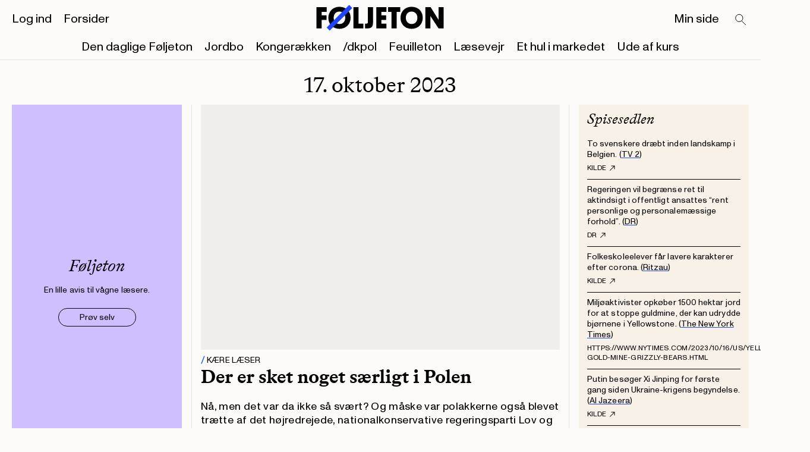

--- FILE ---
content_type: text/html
request_url: https://www.foljeton.dk/editions/17-oktober-2023
body_size: 8456
content:
<!DOCTYPE html>
<html lang="en">
	<head>
		<meta charset="utf-8" />
		<meta name="viewport" content="width=device-width, initial-scale=1" />
		<link rel="apple-touch-icon" sizes="180x180" href="../favicon/apple-touch-icon.png">
		<link rel="icon" type="image/png" sizes="32x32" href="../favicon/favicon-32x32.png">
		<link rel="icon" type="image/png" sizes="16x16" href="../favicon/favicon-16x16.png">
		<link rel="manifest" href="../favicon/site.webmanifest">
		<link rel="mask-icon" href="../favicon/safari-pinned-tab.svg" color="#ffe070">
		<meta name="msapplication-TileColor" content="#ffffff">
		<meta name="theme-color" content="#ffffff">
		
		<link href="../_app/immutable/assets/0.bd18dd9e.css" rel="stylesheet">
		<link href="../_app/immutable/assets/Image.f28cfadb.css" rel="stylesheet">
		<link href="../_app/immutable/assets/Edition.85f200de.css" rel="stylesheet">
		<link href="../_app/immutable/assets/Post.18d0074b.css" rel="stylesheet">
		<link href="../_app/immutable/assets/Author.b917f0d4.css" rel="stylesheet"><title>17. oktober 2023 - Føljeton</title><!-- HEAD_svelte-z2sxyo_START --> <meta name="og:title" property="og:title" content="17. oktober 2023 - Føljeton"><link rel="canonical" href="https://foljeton.dk/editions/17-oktober-2023"><meta property="og:url" content="https://foljeton.dk/editions/17-oktober-2023"><!-- HTML_TAG_START -->
		<script type="application/ld+json">
			{"@context":"https://schema.org","@graph":[{"@type":["Person","Organization"],"@id":"https://foljeton.dk/#/schema/person/3d3667eb04b01bcaf02e69c1b076f72b","name":"Føljeton","image":{"@type":"ImageObject","@id":"https://foljeton.dk/#personlogo","inLanguage":"da-DK","url":"https://foljeton.dk","width":512,"height":512,"caption":"Føljeton"},"logo":{"@id":"https://foljeton.dk/#personlogo"},"sameAs":["https://www.instagram.com/foljeton/","https://www.linkedin.com/company/f%C3%B8ljeton/","https://www.facebook.com/foljeton"]},{"@type":"WebSite","@id":"https://foljeton.dk/#website","url":"https://foljeton.dk","name":"Føljeton","description":"","publisher":{"@id":"https://foljeton.dk/#/schema/person/3d3667eb04b01bcaf02e69c1b076f72b"},"potentialAction":[{"@type":"SearchAction","target":"https://foljeton.dk/?s={search_term_string}","query-input":"required name=search_term_string"}],"inLanguage":"da-DK"},{"@type":"ImageObject","@id":"https://foljeton.dk#primaryimage","inLanguage":"da-DK","width":512,"height":512,"caption":""},{"@type":"WebPage","@id":"https://foljeton.dk#webpage","canonicalURL":"https://foljeton.dk/editions/17-oktober-2023","name":"17. oktober 2023 - Føljeton","isPartOf":{"@id":"https://foljeton.dk/#website"},"primaryImageOfPage":{"@id":"https://foljeton.dk#primaryimage"},"datePublished":"2023-10-17T11:40:21","dateModified":"2023-10-17T11:40:21","author":{"@id":"https://foljeton.dk/#/schema/person/3d3667eb04b01bcaf02e69c1b076f72b"},"description":"","breadcrumb":{"@id":"https://foljeton.dk#breadcrumb"},"inLanguage":"da-DK","potentialAction":[{"@type":"ReadAction","target":["https://foljeton.dk"]}]},{"@type":"BreadcrumbList","@id":"https://foljeton.dk#breadcrumb","itemListElement":[{"@type":"ListItem","position":1,"item":{"@type":"WebPage","@id":"https://foljeton.dk/","url":"https://foljeton.dk/","name":"Føljeton"}},{"@type":"ListItem","position":2,"item":{"@type":"WebPage","@id":"https://foljeton.dk/post/17-oktober-2023","url":"https://foljeton.dk/post/17-oktober-2023","name":"17. oktober 2023"}}]},{"@type":["Person","Organization"],"@id":"https://foljeton.dk/#/schema/person/3d3667eb04b01bcaf02e69c1b076f72b","name":"entity","image":{"@type":"ImageObject","@id":"https://foljeton.dk/#personlogo","inLanguage":"da-DK","url":"undefined","contentUrl":"undefined","width":512,"height":512,"caption":"entity"},"logo":{"@id":"https://foljeton.dk/#personlogo"},"sameAs":["https://www.instagram.com/foljeton/","https://www.linkedin.com/company/f%C3%B8ljeton/","https://www.facebook.com/foljeton"]}]}
		</script>
	<!-- HTML_TAG_END --><!-- HEAD_svelte-z2sxyo_END -->
		
		<!-- Facebook Pixel Code -->
		<script>
			!function(f,b,e,v,n,t,s)
			{if(f.fbq)return;n=f.fbq=function(){n.callMethod?
			n.callMethod.apply(n,arguments):n.queue.push(arguments)};
			if(!f._fbq)f._fbq=n;n.push=n;n.loaded=!0;n.version='2.0';
			n.queue=[];t=b.createElement(e);t.async=!0;
			t.src=v;s=b.getElementsByTagName(e)[0];
			s.parentNode.insertBefore(t,s)}(window, document,'script',
			'https://connect.facebook.net/en_US/fbevents.js');
			fbq('init', '916485799930669');
			fbq('track', 'PageView');
		</script>
		<noscript>
			<img height="1" width="1" style="display:none" 
					src="https://www.facebook.com/tr?id=916485799930669&ev=PageView&noscript=1"/>
		</noscript>
		<!-- End Facebook Pixel Code -->
	</head>
	<body data-sveltekit-preload-data="hover">
		<div style="display: contents">  <header class="header svelte-9uw1hy  s-hidden s-bg-visible"><div class="mobile-menu svelte-9uw1hy"><div class="mobile-menu__menus svelte-9uw1hy"><nav><ul class="list--reset horizontal svelte-1mtqs5d"><li class="svelte-1mtqs5d"><a href="https://din.foljeton.dk/login?goto=editorial" class="default">Log ind</a> </li><li class="svelte-1mtqs5d"><a href="/forsider" class="default">Forsider</a> </li></ul></nav> <nav><ul class="list--reset horizontal svelte-1mtqs5d"><li class="svelte-1mtqs5d"><a href="#0" class="default">Søg</a> </li><li class="svelte-1mtqs5d"><a href="/klubhuset" class="default">Min side</a> </li></ul></nav> <nav><ul class="list--reset horizontal svelte-1mtqs5d"><li class="svelte-1mtqs5d"><a href="/foeljeton" class="default">Den daglige Føljeton</a> </li><li class="svelte-1mtqs5d"><a href="/jordbo" class="default">Jordbo</a> </li><li class="svelte-1mtqs5d"><a href="/kongeraekken" class="default">Kongerækken</a> </li><li class="svelte-1mtqs5d"><a href="/dkpol" class="default">/dkpol</a> </li><li class="svelte-1mtqs5d"><a href="/feuilleton" class="default">Feuilleton</a> </li><li class="svelte-1mtqs5d"><a href="/laesevejr" class="default">Læsevejr</a> </li><li class="svelte-1mtqs5d"><a href="/et-hul-i-markedet" class="default">Et hul i markedet</a> </li><li class="svelte-1mtqs5d"><a href="/ude-af-kurs" class="default">Ude af kurs</a> </li></ul></nav></div> <div class="mobile-menu__footer svelte-9uw1hy"><footer class="page-width grid svelte-vna8nu"><div class="line svelte-vna8nu"></div> <div class="page-width grid inner svelte-vna8nu"><div class="footer-navigation svelte-vna8nu"><nav><ul class="list--reset vertical svelte-1mtqs5d"><li class="svelte-1mtqs5d"><a href="/foeljeton" class="link--reset">Føljeton</a> </li><li class="svelte-1mtqs5d"><a href="/dkpol/" class="link--reset">/dkpol</a> </li><li class="svelte-1mtqs5d"><a href="/jordbo/" class="link--reset">Jordbo</a> </li><li class="svelte-1mtqs5d"><a href="/feuilleton/" class="link--reset">Feuilleton</a> </li><li class="svelte-1mtqs5d"><a href="/et-hul-i-markedet/" class="link--reset">Et Hul i Markedet</a> </li><li class="svelte-1mtqs5d"><a href="/laesevejr" class="link--reset">Læsevejr</a> </li><li class="svelte-1mtqs5d"><a href="/ude-af-kurs" class="link--reset">Ude af kurs</a> </li><li class="svelte-1mtqs5d"><a href="mailto:kontakt@foljeton.dk" class="link--reset">Kontakt</a> </li></ul></nav></div> <div class="some-navigation svelte-vna8nu"><nav><ul class="list--reset vertical svelte-1mtqs5d"><li class="svelte-1mtqs5d"><a href="https://twitter.com/foljetondk" class="link--reset">Twitter</a> </li><li class="svelte-1mtqs5d"><a href="https://www.instagram.com/foljeton/" class="link--reset">Instagram</a> </li><li class="svelte-1mtqs5d"><a href="https://www.facebook.com/foljeton" class="link--reset">Facebook</a> </li></ul></nav></div></div> <div class="address svelte-vna8nu" data-svelte-h="svelte-1fqc5sn"><p class="svelte-vna8nu">Føljeton<br>
      Dyrkøb 7, 1. sal<br>
      1166 København</p></div> <div class="copyright svelte-vna8nu"><p class="svelte-vna8nu">© 2015-2026 Føljeton</p></div> </footer></div></div> <div class="inner page-padding grid svelte-9uw1hy"><div class="main-menu svelte-9uw1hy"><nav><ul class="list--reset horizontal svelte-1mtqs5d"><li class="svelte-1mtqs5d"><a href="https://din.foljeton.dk/login?goto=editorial" class="default">Log ind</a> </li><li class="svelte-1mtqs5d"><a href="/forsider" class="default">Forsider</a> </li></ul></nav></div> <div class="search svelte-9uw1hy" data-svelte-h="svelte-3zw3ax"><a href="/search" aria-label="Search" class="svelte-9uw1hy"><svg viewBox="0 0 27 27" xmlns="http://www.w3.org/2000/svg" class="svelte-9uw1hy"><path d="M14.739 14.219A6.348 6.348 0 1 1 5.76 5.24a6.348 6.348 0 0 1 8.978 8.978ZM14.754 14.911l6.918 6.917" stroke="currentColor" fill="none"></path></svg></a></div> <div class="logo svelte-9uw1hy"><a href="/" class="logo__link svelte-9uw1hy"><svg xmlns="http://www.w3.org/2000/svg" viewBox="30 30 800 160" enable-background="new 0 0 800 160" xml:space="preserve" class="svelte-9uw1hy"><path d="M262.3,172.1V39.9h31.8v102.4h30.2v29.8H262.3z" class="logo-letter"></path><path d="M334.2,172.1v-29.8h10.1c6.7,0,8-4.8,8-9.2V39.9h31.9v97.4c0,20.8-6.7,34.8-34.8,34.8H334.2z" class="logo-letter"></path><path d="M404.6,172.1V39.9h63.3v29.8h-31.3v20.4h29.8v29.4h-29.8v22.7h31.3v29.8H404.6z" class="logo-letter"></path><path d="M531.8,69.7v102.4h-31.9V69.7h-22.1V39.9h76.1v29.8H531.8z" class="logo-letter"></path><path d="M624.2,37.4c43.2,0,70.1,29.6,70.1,68.2c0,38.6-26.7,69-69.1,69c-43.2,0-69.6-29.6-69.6-68.4
            C555.5,67.8,583.4,37.4,624.2,37.4z M624.9,144.8c23.4,0,36-17.2,36-38.8s-13.4-38.8-36.2-38.8c-23.3,0-35.7,17.2-35.7,38.8
            C589,127.8,602.9,144.8,624.9,144.8z" class="logo-letter"></path><path d="M174.5,37.4c43.2,0,70.1,29.6,70.1,68.2c0,38.6-26.7,69-69.1,69c-43.2,0-69.6-29.6-69.6-68.4
            C105.9,67.8,133.7,37.4,174.5,37.4z M175.2,144.8c23.4,0,36-17.2,36-38.8S197.8,67.2,175,67.2c-23.3,0-35.7,17.2-35.7,38.8
            C139.3,127.8,153.2,144.8,175.2,144.8z" class="logo-letter"></path><path d="M741.6,94v78.1h-30.7V39.9h32.8l49.7,79.9V39.9h30.8v132.2h-31.6L741.6,94z" class="logo-letter"></path><path d="M63.9,119.6v52.5H31.9V39.9h63.4v29.8H63.9v20.4h30.6v29.4H63.9z" class="logo-letter"></path><polygon fill="#1E46FF" points="114.4,185.8 95.5,166.9 236.1,26.2 255.1,45.1 "></polygon></svg></a></div> <div class="hamburger svelte-9uw1hy"><a href="#0" aria-label="Open main menu"><div class="hamburger state--1 svelte-13g3xri"><div class="svelte-13g3xri"></div> <div class="svelte-13g3xri"></div> <div class="svelte-13g3xri"></div> </div></a></div> <div class="newsletters-menu svelte-9uw1hy"><nav><ul class="list--reset horizontal svelte-1mtqs5d"><li class="svelte-1mtqs5d"><a href="/foeljeton" class="default">Den daglige Føljeton</a> </li><li class="svelte-1mtqs5d"><a href="/jordbo" class="default">Jordbo</a> </li><li class="svelte-1mtqs5d"><a href="/kongeraekken" class="default">Kongerækken</a> </li><li class="svelte-1mtqs5d"><a href="/dkpol" class="default">/dkpol</a> </li><li class="svelte-1mtqs5d"><a href="/feuilleton" class="default">Feuilleton</a> </li><li class="svelte-1mtqs5d"><a href="/laesevejr" class="default">Læsevejr</a> </li><li class="svelte-1mtqs5d"><a href="/et-hul-i-markedet" class="default">Et hul i markedet</a> </li><li class="svelte-1mtqs5d"><a href="/ude-af-kurs" class="default">Ude af kurs</a> </li></ul></nav></div> <div class="secondary-menu svelte-9uw1hy"><nav><ul class="list--reset horizontal svelte-1mtqs5d"><li class="svelte-1mtqs5d"><a href="/klubhuset" class="default">Min side</a> </li></ul></nav></div></div> </header> <main class="svelte-lkoy9f"> <div class="edition page-width--from-tablet svelte-cnv0f9 edition--commercial-after"><p class="title f-h5 f-h4--tablet svelte-cnv0f9">17. oktober 2023</p> <div class="grid"><div class="left svelte-cnv0f9"><div class="left__left svelte-cnv0f9">  <div class="add add--top-left svelte-cnv0f9"><div class="add__container svelte-6qlic9"><div class="add add--portrait svelte-6qlic9" style="background-color: #D0BFFF;"> <div class="content svelte-6qlic9"><p class="title svelte-6qlic9">Føljeton</p> <p class="text f-intro svelte-6qlic9 f-intro--small"><!-- HTML_TAG_START --><p>En lille avis til vågne læsere.</p>
<!-- HTML_TAG_END --></p> <a href="/foeljeton" class="button button--light button--round svelte-6qlic9">Prøv selv</a></div></div> </div></div></div> <div class="post post--main svelte-cnv0f9"><div class="post post--large svelte-49wh46"><div class="image svelte-49wh46"><div class="svelte-49wh46"><a href="/post/der-er-sket-noget-saerligt-i-polen" class="svelte-49wh46"><div class="svelte-1c44y5p"><picture class="svelte-2hs0ye  background cover"> <source sizes="(min-width: 768px) 50vw, 100vw"> <img src="https://wp.foljeton.dk/wp-content/uploads/2023/10/20231015-213926-6-1920x1310we.jpg" alt="" width="1920" height="1309" loading="lazy" class="svelte-2hs0ye"></picture> </div></a></div></div> <div class="content__container svelte-49wh46 page-width--on-mobile"><div class="section svelte-49wh46"><p class="f-trompeter svelte-5u6ann"><span class="svelte-5u6ann"><svg width="6" height="12" viewBox="0 0 6 12" fill="none" xmlns="http://www.w3.org/2000/svg"><path d="M1.357 11.918 5.635.717 4.532.296.255 11.497l1.102.42Z" fill="currentColor"></path></svg></span> <!-- HTML_TAG_START -->Kære læser<!-- HTML_TAG_END --></p></div>  <div class="content f-intro svelte-49wh46  f-intro--large"><a href="/post/der-er-sket-noget-saerligt-i-polen" target="" class="title link--reset  f-h2 f-h3--tablet svelte-49wh46">Der er sket noget særligt i Polen</a> <div class="text-container svelte-49wh46 f-intro f-intro--large"><!-- HTML_TAG_START --><p>Nå, men det var da ikke så svært? Og måske var polakkerne også blevet trætte af det højredrejede, nationalkonservative regeringsparti Lov og Retfærdighed (PiS), der sikkert tillige var begyndt at vise metaltræthed efter otte år ved magten, hvor det har gjort, hvad det kunne for at underminere og politisere landets domstole og i det hele [&hellip;]</p>
<!-- HTML_TAG_END --></div></div>  <div class="byline svelte-49wh46"><p class="f-information svelte-fje3o3"><a href="/author/oliver" class="link--reset">Oliver Stilling</a></p></div> </div> </div> </div> <div class="left__bottom svelte-cnv0f9"><div class="left__bottom__section-headline page-width--on-mobile svelte-cnv0f9" data-svelte-h="svelte-1wxoldt"><h4 class="f-h4 f-h4--italic f-h5--tablet f-h5--italic--tablet">Det bedste vi har set</h4> </div> <div class="left__bottom__posts svelte-cnv0f9"><div class="post post--best svelte-cnv0f9"><div class="post post--medium svelte-49wh46"><div class="image svelte-49wh46"><div class="svelte-49wh46 page-width--on-mobile"><a class="svelte-49wh46"><div class="svelte-1c44y5p"><picture class="svelte-2hs0ye  background cover"> <source sizes="(min-width: 768px) 25vw, 100vw"> <img src="https://wp.foljeton.dk/wp-content/uploads/2023/10/woke.png" alt="" width="800" height="450" loading="lazy" class="svelte-2hs0ye"></picture> </div></a></div></div> <div class="content__container svelte-49wh46 page-width--on-mobile">  <div class="content f-intro svelte-49wh46"><p class="title link--reset  f-h4 f-h5--tablet svelte-49wh46">Den dovne vækkelse</p> <div class="text-container svelte-49wh46"><!-- HTML_TAG_START --><p>Alle har godt af at vågne; det bekræfter jo bare, at man stadig er i live. Når det kommer til at være “woke”, er det dog ikke helt til at sige, for hvem alarmklokkerne ringer. For er woke bare et synonym for skinger identitetspolitik, er det et udtryk for øget social bevidsthed, eller har det i virkeligheden noget at gøre med <a href="https://www.dr.dk/nyheder/politik/er-det-wokeisme-afskaffe-hoejdekrav-i-livgarden-det-mener-konservativ">højdekravet i Livgarden</a>?</p>
<p>Ironisk nok gælder det virkelig om at være årvågen, når ordet woke i dag bruges i den offentlige debat. Faktisk er det nok bedst at hoppe direkte under bruseren, så søvnen kan blive vasket ud af øjnene, og woke kan blive begrebsrenset. Det vil vi forsøge at gøre i dag. /David Dragsted</p>
<p>Missede du første lektion i vores efterårskursus om begrebsrens? <a href="https://us10.campaign-archive.com/?u=2d7cd22dd65dec2b987624f2f&amp;id=86da3fb40b">Så kan du indhente den her</a>.</p>
<!-- HTML_TAG_END --></div></div>   </div> </div> </div><div class="post post--best svelte-cnv0f9"><div class="post post--medium svelte-49wh46"><div class="image svelte-49wh46"><div class="svelte-49wh46 page-width--on-mobile"><a class="svelte-49wh46"><div class="svelte-1c44y5p"><picture class="svelte-2hs0ye  background cover"> <source sizes="(min-width: 768px) 25vw, 100vw"> <img src="https://wp.foljeton.dk/wp-content/uploads/2023/10/foto.png" alt="" width="1200" height="800" loading="lazy" class="svelte-2hs0ye"></picture> </div></a></div></div> <div class="content__container svelte-49wh46 page-width--on-mobile">  <div class="content f-intro svelte-49wh46"><p class="title link--reset  f-h4 f-h5--tablet svelte-49wh46"></p> </div>   </div> </div> </div><div class="post post--best svelte-cnv0f9"><div class="post post--medium svelte-49wh46"><div class="image svelte-49wh46"><a href="https://vidogsans.dk/hvordan-blev-woke-et-skaeldsord/" class="image-placeholder svelte-49wh46"><div class="svelte-49wh46"></div></a></div> <div class="content__container svelte-49wh46 page-width--on-mobile">  <div class="content f-intro svelte-49wh46"><a href="https://vidogsans.dk/hvordan-blev-woke-et-skaeldsord/" target="_blank" class="title link--reset  f-h4 f-h5--tablet svelte-49wh46">Hvordan blev woke et skældsord?</a> <div class="text-container svelte-49wh46"><!-- HTML_TAG_START --><p><strong><br />
Hvordan blev woke et skældsord?</strong></p>
<p>Idéhistoriker Mikkel Thorup <a href="https://vidogsans.dk/hvordan-blev-woke-et-skaeldsord/">har skrevet</a> en glimrende gennemgang af woke-udtrykkets historie og forvandling til skældsord i Vid &amp; Sans. Her kommer han også med følgende, meget vigtige konklusion:</p>
<p>“Køn, seksualitet, race, historie, identitet og offentlighed er komplekse fænomener, der kalder på nuancer i debatten. Derfor er det ekstra uheldigt, at begreber som politisk korrekthed, identitetspolitik og woke, hvis historie faktisk rummer betydelige elementer af ambivalens og ironisk selvbetragtning, nu bruges ensidigt fordømmende og anklagende.</p>
<p>Man kan i øvrigt sige noget lignende om begreber som voldtægtskultur, giftig maskulinitet, statsracisme. Hvis de bliver bredt ud til generalanklager, mister de deres kraft som præcise analyseværktøjer. Hvis alt er racistisk eller patriarkalsk – hvad betyder disse begreber så overhovedet? Vi risikerer i den proces at miste sproglige ressourcer, udtynde begreberne og gøre debatten om disse fænomener fladere, end de og vi fortjener.”</p>
<!-- HTML_TAG_END --></div></div>   </div> </div> </div><div class="post post--best svelte-cnv0f9"><div class="post post--medium svelte-49wh46"><div class="image svelte-49wh46"><div class="svelte-49wh46 page-width--on-mobile"><a href="https://www.newyorker.com/podcast/political-scene/what-does-woke-mean-and-how-did-the-term-become-so-powerful" class="svelte-49wh46"><div class="svelte-1c44y5p"><picture class="svelte-2hs0ye  background cover"> <source sizes="(min-width: 768px) 25vw, 100vw"> <img src="https://wp.foljeton.dk/wp-content/uploads/2023/10/23072190799076-1920x1411we.jpg" alt="" width="1920" height="1412" loading="lazy" class="svelte-2hs0ye"></picture> </div></a></div></div> <div class="content__container svelte-49wh46 page-width--on-mobile">  <div class="content f-intro svelte-49wh46"><a href="https://www.newyorker.com/podcast/political-scene/what-does-woke-mean-and-how-did-the-term-become-so-powerful" target="_blank" class="title link--reset  f-h4 f-h5--tablet svelte-49wh46">What Does “Woke” Mean, and How Did the Term Become So Powerful?</a> <div class="text-container svelte-49wh46"><!-- HTML_TAG_START --><p><strong><br />
What Does “Woke” Mean, and How Did the Term Become So Powerful?</strong></p>
<p>Skal det være lyd, har The New Yorker en kort podcast om <a href="https://www.newyorker.com/podcast/political-scene/what-does-woke-mean-and-how-did-the-term-become-so-powerful">højrefløjens overtagelse</a> af “woke”.</p>
<!-- HTML_TAG_END --></div></div>   </div> </div> </div><div class="post post--best svelte-cnv0f9"><div class="post post--medium svelte-49wh46"><div class="image svelte-49wh46"><a href="https://www.vox.com/culture/21437879/stay-woke-wokeness-history-origin-evolution-controversy" class="image-placeholder svelte-49wh46"><div class="svelte-49wh46"></div></a></div> <div class="content__container svelte-49wh46 page-width--on-mobile">  <div class="content f-intro svelte-49wh46"><a href="https://www.vox.com/culture/21437879/stay-woke-wokeness-history-origin-evolution-controversy" target="_blank" class="title link--reset  f-h4 f-h5--tablet svelte-49wh46">A history of “wokeness”</a> <div class="text-container svelte-49wh46"><!-- HTML_TAG_START --><p><strong><br />
A history of “wokeness”</strong></p>
<p>Vox har en meget fin <a href="https://www.vox.com/culture/21437879/stay-woke-wokeness-history-origin-evolution-controversy">langlæser</a>.</p>
<!-- HTML_TAG_END --></div></div>   </div> </div> </div><div class="post post--best svelte-cnv0f9"><div class="post post--medium svelte-49wh46"><div class="image svelte-49wh46"><a href="https://www.okayplayer.com/originals/what-does-woke-mean-history-origins-william-melvin-kelley.html" class="image-placeholder svelte-49wh46"><div class="svelte-49wh46"></div></a></div> <div class="content__container svelte-49wh46 page-width--on-mobile">  <div class="content f-intro svelte-49wh46"><a href="https://www.okayplayer.com/originals/what-does-woke-mean-history-origins-william-melvin-kelley.html" target="_blank" class="title link--reset  f-h4 f-h5--tablet svelte-49wh46">The Origin Of Woke: William Melvin Kelley Is The “Woke” Godfather We Never Acknowledged</a> <div class="text-container svelte-49wh46"><!-- HTML_TAG_START --><p><strong><br />
The Origin Of Woke: William Melvin Kelley Is The “Woke” Godfather We Never Acknowledged</strong></p>
<p>Og så har mediet Okayplayer en artikelserie i tre afsnit om wokes oprindelse – det begynder med et portræt af <a href="https://www.okayplayer.com/originals/what-does-woke-mean-history-origins-william-melvin-kelley.html">William Melvin Kelley</a>.</p>
<!-- HTML_TAG_END --></div></div>   </div> </div> </div><div class="post post--best svelte-cnv0f9"><div class="post post--medium svelte-49wh46"><div class="image svelte-49wh46"><a class="image-placeholder svelte-49wh46"><div class="svelte-49wh46"></div></a></div> <div class="content__container svelte-49wh46 page-width--on-mobile">  <div class="content f-intro svelte-49wh46"><p class="title link--reset  f-h4 f-h5--tablet svelte-49wh46"></p> <div class="text-container svelte-49wh46"><!-- HTML_TAG_START --><p>I morgen skal vi tackle et ord, der i den grad er politisk ombejlet for tiden: “arbejde”. Prøv først at tænke over, om du ser det som positivt eller negativt ladet. Forsøg derefter at vende det om: Hvordan kan du bruge det, så det får den modsatte betydning for dig?</p>
<p>&nbsp;</p>
<!-- HTML_TAG_END --></div></div>   </div> </div> </div></div></div></div> <div class="right svelte-cnv0f9"><div class="right__top svelte-cnv0f9">  <div class="box--padding bg--sand svelte-cnv0f9"><p class="f-h4 f-h4--italic f-h5--tablet f-h5--italic--tablet current__headline svelte-cnv0f9" data-svelte-h="svelte-qii3kz">Spisesedlen</p> <div class="post post--current svelte-cnv0f9"><div class="post post--small svelte-49wh46"> <div class="content__container svelte-49wh46">  <div class="content f-intro svelte-49wh46 f-intro--small"> <div class="text-container svelte-49wh46"><!-- HTML_TAG_START --><p>To svenskere dræbt inden landskamp i Belgien. (<a href="https://nyheder.tv2.dk/udland/2023-10-17-det-ved-vi-og-det-mangler-vi-svar-paa-om-terrorangrebet-i-belgien">TV 2</a>)</p>
<!-- HTML_TAG_END --></div></div> <div class="source f-information svelte-49wh46"><a href="https://nyheder.tv2.dk/udland/2023-10-17-det-ved-vi-og-det-mangler-vi-svar-paa-om-terrorangrebet-i-belgien" class="link--reset svelte-49wh46" target="_blank" rel="noopener noreferrer">Kilde <svg xmlns="http://www.w3.org/2000/svg" fill="none" viewBox="0 0 9 9"><path fill="#000" d="M6.09 2.23c.24-.24.49-.49.77-.74-.35.02-.65.04-.96.04l-3.39.05V.61H8.4V6.5h-.97l.05-3.36c.01-.31.01-.64.04-.98-.26.28-.5.53-.76.77L.68 9 0 8.32l6.09-6.09Z"></path></svg></a></div>  </div> </div> </div><div class="post post--current svelte-cnv0f9"><div class="post post--small svelte-49wh46"> <div class="content__container svelte-49wh46">  <div class="content f-intro svelte-49wh46 f-intro--small"> <div class="text-container svelte-49wh46"><!-- HTML_TAG_START --><p>Regeringen vil begrænse ret til aktindsigt i offentligt ansattes “rent personlige og personalemæssige forhold”. (<a href="https://www.dr.dk/nyheder/indland/regeringen-svarer-paa-opraab-vil-begraense-ret-til-aktindsigt-beskytte-offentligt">DR</a>)</p>
<!-- HTML_TAG_END --></div></div> <div class="source f-information svelte-49wh46"><a href="https://www.dr.dk/nyheder/indland/regeringen-svarer-paa-opraab-vil-begraense-ret-til-aktindsigt-beskytte-offentligt" class="link--reset svelte-49wh46" target="_blank" rel="noopener noreferrer">DR <svg xmlns="http://www.w3.org/2000/svg" fill="none" viewBox="0 0 9 9"><path fill="#000" d="M6.09 2.23c.24-.24.49-.49.77-.74-.35.02-.65.04-.96.04l-3.39.05V.61H8.4V6.5h-.97l.05-3.36c.01-.31.01-.64.04-.98-.26.28-.5.53-.76.77L.68 9 0 8.32l6.09-6.09Z"></path></svg></a></div>  </div> </div> </div><div class="post post--current svelte-cnv0f9"><div class="post post--small svelte-49wh46"> <div class="content__container svelte-49wh46">  <div class="content f-intro svelte-49wh46 f-intro--small"> <div class="text-container svelte-49wh46"><!-- HTML_TAG_START --><p>Folkeskoleelever får lavere karakterer efter corona. (<a href="https://www.kristeligt-dagblad.dk/danmark/karaktergennemsnit-falder-paa-tvaers-af-flere-fag-efter-corona">Ritzau</a>)</p>
<!-- HTML_TAG_END --></div></div> <div class="source f-information svelte-49wh46"><a href="https://www.kristeligt-dagblad.dk/danmark/karaktergennemsnit-falder-paa-tvaers-af-flere-fag-efter-corona" class="link--reset svelte-49wh46" target="_blank" rel="noopener noreferrer">Kilde <svg xmlns="http://www.w3.org/2000/svg" fill="none" viewBox="0 0 9 9"><path fill="#000" d="M6.09 2.23c.24-.24.49-.49.77-.74-.35.02-.65.04-.96.04l-3.39.05V.61H8.4V6.5h-.97l.05-3.36c.01-.31.01-.64.04-.98-.26.28-.5.53-.76.77L.68 9 0 8.32l6.09-6.09Z"></path></svg></a></div>  </div> </div> </div><div class="post post--current svelte-cnv0f9"><div class="post post--small svelte-49wh46"> <div class="content__container svelte-49wh46">  <div class="content f-intro svelte-49wh46 f-intro--small"> <div class="text-container svelte-49wh46"><!-- HTML_TAG_START --><p>Miljøaktivister opkøber 1500 hektar jord for at stoppe guldmine, der kan udrydde bjørnene i Yellowstone. (<a href="https://www.nytimes.com/2023/10/16/us/yellowstone-gold-mine-grizzly-bears.html">The New York Times</a>)</p>
<!-- HTML_TAG_END --></div></div> <div class="source f-information svelte-49wh46"><a href="https://www.nytimes.com/2023/10/16/us/yellowstone-gold-mine-grizzly-bears.html" class="link--reset svelte-49wh46" target="_blank" rel="noopener noreferrer">https://www.nytimes.com/2023/10/16/us/yellowstone-gold-mine-grizzly-bears.html <svg xmlns="http://www.w3.org/2000/svg" fill="none" viewBox="0 0 9 9"><path fill="#000" d="M6.09 2.23c.24-.24.49-.49.77-.74-.35.02-.65.04-.96.04l-3.39.05V.61H8.4V6.5h-.97l.05-3.36c.01-.31.01-.64.04-.98-.26.28-.5.53-.76.77L.68 9 0 8.32l6.09-6.09Z"></path></svg></a></div>  </div> </div> </div><div class="post post--current svelte-cnv0f9"><div class="post post--small svelte-49wh46"> <div class="content__container svelte-49wh46">  <div class="content f-intro svelte-49wh46 f-intro--small"> <div class="text-container svelte-49wh46"><!-- HTML_TAG_START --><p>Putin besøger Xi Jinping for første gang siden Ukraine-krigens begyndelse. (<a href="https://www.aljazeera.com/news/2023/10/17/russias-vladimir-putin-visits-dear-friend-xi-jinping-in-china">Al Jazeera</a>)</p>
<!-- HTML_TAG_END --></div></div> <div class="source f-information svelte-49wh46"><a href="https://www.aljazeera.com/news/2023/10/17/russias-vladimir-putin-visits-dear-friend-xi-jinping-in-china" class="link--reset svelte-49wh46" target="_blank" rel="noopener noreferrer">Kilde <svg xmlns="http://www.w3.org/2000/svg" fill="none" viewBox="0 0 9 9"><path fill="#000" d="M6.09 2.23c.24-.24.49-.49.77-.74-.35.02-.65.04-.96.04l-3.39.05V.61H8.4V6.5h-.97l.05-3.36c.01-.31.01-.64.04-.98-.26.28-.5.53-.76.77L.68 9 0 8.32l6.09-6.09Z"></path></svg></a></div>  </div> </div> </div><div class="post post--current svelte-cnv0f9"><div class="post post--small svelte-49wh46"> <div class="content__container svelte-49wh46">  <div class="content f-intro svelte-49wh46 f-intro--small"> <div class="text-container svelte-49wh46"><!-- HTML_TAG_START --><p>Trump får delvis mundkurv på i føderal retssag. (<a href="https://edition.cnn.com/2023/10/16/politics/gag-order-trump-chutkan-takeaways/index.html">CNN</a>)</p>
<!-- HTML_TAG_END --></div></div> <div class="source f-information svelte-49wh46"><a href="https://edition.cnn.com/2023/10/16/politics/gag-order-trump-chutkan-takeaways/index.html" class="link--reset svelte-49wh46" target="_blank" rel="noopener noreferrer">Kilde <svg xmlns="http://www.w3.org/2000/svg" fill="none" viewBox="0 0 9 9"><path fill="#000" d="M6.09 2.23c.24-.24.49-.49.77-.74-.35.02-.65.04-.96.04l-3.39.05V.61H8.4V6.5h-.97l.05-3.36c.01-.31.01-.64.04-.98-.26.28-.5.53-.76.77L.68 9 0 8.32l6.09-6.09Z"></path></svg></a></div>  </div> </div> </div><div class="post post--current svelte-cnv0f9"><div class="post post--small svelte-49wh46"> <div class="content__container svelte-49wh46">  <div class="content f-intro svelte-49wh46 f-intro--small"> <div class="text-container svelte-49wh46"><!-- HTML_TAG_START --><p>Burkina Faso omdøber hovedvej efter den tidligere præsident Thomas Sankara. (<a href="https://www.semafor.com/newsletter/10/16/2023/african-investors-want-to-plug-climate-finance-gap">Semafor</a>)</p>
<!-- HTML_TAG_END --></div></div>   </div> </div> </div></div></div> <div class="right__middle svelte-cnv0f9"><div class="post post--naersynet svelte-cnv0f9"><div class="post post--default svelte-49wh46"><div class="image svelte-49wh46"><div class="svelte-49wh46 page-width--on-mobile"><a href="/post/eskalerende-advarsler" class="svelte-49wh46"><div class="svelte-1c44y5p"><picture class="svelte-2hs0ye  background cover"> <source sizes="(min-width: 768px) 25vw, 100vw"> <img src="https://wp.foljeton.dk/wp-content/uploads/2023/10/20231013-102255-4-1920x1280we.jpg" alt="" width="1920" height="1280" loading="lazy" class="svelte-2hs0ye"></picture> </div></a></div></div> <div class="content__container svelte-49wh46 page-width--on-mobile"><div class="section svelte-49wh46"><p class="f-trompeter svelte-5u6ann"><span class="svelte-5u6ann"><svg width="6" height="12" viewBox="0 0 6 12" fill="none" xmlns="http://www.w3.org/2000/svg"><path d="M1.357 11.918 5.635.717 4.532.296.255 11.497l1.102.42Z" fill="currentColor"></path></svg></span> <!-- HTML_TAG_START -->Nærsynet<!-- HTML_TAG_END --></p></div>  <div class="content f-intro svelte-49wh46 f-intro--small"><a href="/post/eskalerende-advarsler" target="" class="title link--reset  f-h4 f-h5--tablet svelte-49wh46">Eskalerende advarsler</a> <div class="text-container svelte-49wh46"><!-- HTML_TAG_START --><p>Hizbollah påstår at have ramt israelske tanks med guidede missiler. Det er en forlængelse af den sidste uges voldsudveksling, der har fundet sted hen over grænsen mellem Libanon og Israel. Det israelske militær kalder kamphandlingerne “ikke-eskalerende” af det israelske militær, mens Hizbollah beskriver deres som “advarsler”. Begge parter har skiftedes til at angribe militære mål.</p>
<p>I mellemtiden har den iranske udenrigsminister Hossein Amirabdollahian advaret Israel mod at sende deres soldater ind i Gaza. Han <a href="https://www.aljazeera.com/news/2023/10/17/iran-warns-of-preemptive-action-against-israel-amid-gaza-war">varsler</a>, at “modstandsgrupper vil foretage forebyggende aktioner” og henviser til Hizbollah i Sydlibanon, der “ikke [vil] tillade Israel at gøre lige hvad de vil”. Hvis det ikke bare er den iranske regering der igen puster sig op, holder mærkaterne “advarsler” og “ikke-eskalerende” nok ikke så længe.</p>
<p>+ Grænsen mellem Gaza og Egypten er stadig <a href="https://www.reuters.com/world/egypt-us-israel-agree-ceasefire-southern-gaza-opening-rafah-crossing-0600-gmt-2023-10-16/">lukket</a>, mens humanitære fornødenheder venter på at komme ind.</p>
<p>++ Grænsebyen Rafah blev mandag aften <a href="https://www.bbc.com/news/av/world-middle-east-67128770">bombet</a> af Israel.</p>
<p>+++ Hospitalerne i Gaza <a href="https://www.middleeastmonitor.com/20231016-un-fuel-reserves-at-gaza-hospitals-to-run-out-within-24-hours/">løber tør</a> for brændstof til strømgeneratorer.</p>
<p>&nbsp;</p>
<!-- HTML_TAG_END --></div></div>  <div class="byline svelte-49wh46"><p class="f-information svelte-fje3o3"><a href="/author/ghazi" class="link--reset">Ghazi Al-Naji</a></p></div> </div> </div> </div></div> <div class="right__bottom svelte-cnv0f9"><div class="post post--end svelte-cnv0f9"><div class="post post--default svelte-49wh46"> <div class="content__container svelte-49wh46 page-width--on-mobile"><div class="section svelte-49wh46"><p class="f-trompeter svelte-5u6ann"><span class="svelte-5u6ann"><svg width="6" height="12" viewBox="0 0 6 12" fill="none" xmlns="http://www.w3.org/2000/svg"><path d="M1.357 11.918 5.635.717 4.532.296.255 11.497l1.102.42Z" fill="currentColor"></path></svg></span> <!-- HTML_TAG_START -->Et sidste ord<!-- HTML_TAG_END --></p></div>  <div class="content f-intro svelte-49wh46 f-intro--small"> <div class="text-container svelte-49wh46"><!-- HTML_TAG_START --><p>I morgen skal vi tackle et ord, der i den grad er politisk ombejlet for tiden: “arbejde”. Prøv først at tænke over, om du ser det som positivt eller negativt ladet. Forsøg derefter at vende det om: Hvordan kan du bruge det, så det får den modsatte betydning for dig?</p>
<p>&nbsp;</p>
<!-- HTML_TAG_END --></div></div>   </div> </div> </div></div></div></div></div> </main> <footer class="page-width grid svelte-vna8nu"><div class="line svelte-vna8nu"></div> <div class="page-width grid inner svelte-vna8nu"><div class="footer-navigation svelte-vna8nu"><nav><ul class="list--reset vertical svelte-1mtqs5d"><li class="svelte-1mtqs5d"><a href="/foeljeton" class="link--reset">Føljeton</a> </li><li class="svelte-1mtqs5d"><a href="/dkpol/" class="link--reset">/dkpol</a> </li><li class="svelte-1mtqs5d"><a href="/jordbo/" class="link--reset">Jordbo</a> </li><li class="svelte-1mtqs5d"><a href="/feuilleton/" class="link--reset">Feuilleton</a> </li><li class="svelte-1mtqs5d"><a href="/et-hul-i-markedet/" class="link--reset">Et Hul i Markedet</a> </li><li class="svelte-1mtqs5d"><a href="/laesevejr" class="link--reset">Læsevejr</a> </li><li class="svelte-1mtqs5d"><a href="/ude-af-kurs" class="link--reset">Ude af kurs</a> </li><li class="svelte-1mtqs5d"><a href="mailto:kontakt@foljeton.dk" class="link--reset">Kontakt</a> </li></ul></nav></div> <div class="some-navigation svelte-vna8nu"><nav><ul class="list--reset vertical svelte-1mtqs5d"><li class="svelte-1mtqs5d"><a href="https://twitter.com/foljetondk" class="link--reset">Twitter</a> </li><li class="svelte-1mtqs5d"><a href="https://www.instagram.com/foljeton/" class="link--reset">Instagram</a> </li><li class="svelte-1mtqs5d"><a href="https://www.facebook.com/foljeton" class="link--reset">Facebook</a> </li></ul></nav></div></div> <div class="address svelte-vna8nu" data-svelte-h="svelte-1fqc5sn"><p class="svelte-vna8nu">Føljeton<br>
      Dyrkøb 7, 1. sal<br>
      1166 København</p></div> <div class="copyright svelte-vna8nu"><p class="svelte-vna8nu">© 2015-2026 Føljeton</p></div> </footer> <div class="dev svelte-1m3w12p" data-svelte-h="svelte-osnq24"><div class="dev__guides svelte-1m3w12p"><div class="dev__columns-container grid page-width grid svelte-1m3w12p"><div class="dev__column svelte-1m3w12p"><p>1</p></div> <div class="dev__column svelte-1m3w12p"><p>2</p></div> <div class="dev__column svelte-1m3w12p"><p>3</p></div> <div class="dev__column svelte-1m3w12p"><p>4</p></div> <div class="dev__column svelte-1m3w12p"><p>5</p></div> <div class="dev__column svelte-1m3w12p"><p>6</p></div> <div class="dev__column svelte-1m3w12p"><p>7</p></div> <div class="dev__column svelte-1m3w12p"><p>8</p></div> <div class="dev__column svelte-1m3w12p"><p>9</p></div> <div class="dev__column svelte-1m3w12p"><p>10</p></div> <div class="dev__column svelte-1m3w12p"><p>11</p></div> <div class="dev__column svelte-1m3w12p"><p>12</p></div></div></div></div>  
			
			<script>
				{
					__sveltekit_12n2lyp = {
						base: new URL("..", location).pathname.slice(0, -1),
						env: {"PUBLIC_APP_COOKIE_DOMAIN":"https://central-api.foljeton.dk","PUBLIC_WORDPRESS_BASE_URL":"https://wp.foljeton.dk"}
					};

					const element = document.currentScript.parentElement;

					const data = [null,null];

					Promise.all([
						import("../_app/immutable/entry/start.4c4064f2.js"),
						import("../_app/immutable/entry/app.9a908d88.js")
					]).then(([kit, app]) => {
						kit.start(app, element, {
							node_ids: [0, 8],
							data,
							form: null,
							error: null
						});
					});
				}
			</script>
		</div>
	</body>
</html>


--- FILE ---
content_type: text/css; charset=utf-8
request_url: https://www.foljeton.dk/_app/immutable/assets/Image.f28cfadb.css
body_size: 481
content:
div.svelte-1c44y5p{height:100%;width:100%}:root{--columns:4;--gutter:.75rem;--pageGutter:.875rem;--boxGutter:.875rem;--contentMax:1320px;--headerHeight:3.625rem;--footerHeight:11.9375rem;--iPhone5Height:568px;--ffBradfordRegular:"BradfordLL-Regular",serif;--ffBradfordItalic:"BradfordLL-Italic",sans-serif;--ffBradfordBold:"BradfordLL-Bold",serif;--ffBradfordBoldItalic:"BradfordLL-BoldItalic",serif;--ffMonumentBold:"Monument-Bold",sans-serif;--ffMonumentBoldItalic:"Monument-BoldItalic","Monument-Italic",sans-serif;--ffMonumentMonoRegular:"Monument-Mono-Regular",sans-serif;--ffMonumentRegular:"Monument-Regular",sans-serif;--ffMonumentRegularItalic:"Monument-RegularItalic",sans-serif;--ffBody:var(--ffBradfordRegular);--ffBodyItalic:var(--ffBradfordItalic);--ffHeadings:var(--ffBradfordBold);--ffH4:var(--ffBradfordRegular);--ffH4Bold:var(--ffBradfordBold);--ffH4Italic:var(--ffBradfordItalic);--ffH4Desktop:var(--ffBradfordBold);--ffH5:var(--ffBradfordBold);--ffH5Grotesk:var(--ffMonumentBold);--ffH6:var(--ffBradfordItalic);--ffManchet:var(--ffMonumentRegular);--ffIntro:var(--ffMonumentRegular);--ffCategory:var(--ffMonumentRegular);--ffFooter:var(--ffMonumentRegular);--ffInfo:var(--ffMonumentRegular);--ffInformation:var(--ffMonumentRegular);--ffTrompeter:var(--ffMonumentRegular);--ffMenu:var(--ffMonumentRegular);--ffMono:var(--ffMonumentMonoRegular);--sand:247,241,232;--white:252,251,250;--yellow:255,238,82;--yellowLight:255,245,212;--blue:34,78,249;--black:0,0,0;--grey:229,229,229;--greyDark:153,153,153;--orange:255,102,51;--purple:208,191,255;--pink:254,191,255;--greenDark:22,89,46;--red:242,41,41;--accent:var(--yellow);--bgColor:var(--white);--color:var(--black);--ease:cubic-bezier(.33,1,.68,1)}@media screen and (min-width:750px){:root{--columns:12;--gutter:2rem;--pageGutter:1.25rem;--boxGutter:.875rem}}@media screen and (min-width:990px){:root{--columns:12;--gutter:2rem;--pageGutter:1.25rem;--headerHeight:6.3125rem;--footerHeight:9.5rem;--boxGutter:.875rem}}.background.svelte-2hs0ye.svelte-2hs0ye{background-color:#0000000d}.contain.svelte-2hs0ye img.svelte-2hs0ye,.contain.svelte-2hs0ye.svelte-2hs0ye,.cover.svelte-2hs0ye img.svelte-2hs0ye,.cover.svelte-2hs0ye.svelte-2hs0ye{display:block;height:100%;width:100%}.cover.svelte-2hs0ye img.svelte-2hs0ye,.cover.svelte-2hs0ye.svelte-2hs0ye{-o-object-fit:cover;object-fit:cover}.contain.svelte-2hs0ye img.svelte-2hs0ye,.contain.svelte-2hs0ye.svelte-2hs0ye{-o-object-fit:contain;object-fit:contain}img.svelte-2hs0ye.svelte-2hs0ye{opacity:0;transition:opacity .3s cubic-bezier(.33,1,.68,1) 0ms;transition:opacity .3s 0ms var(--ease)}.reveal.svelte-2hs0ye.svelte-2hs0ye{opacity:1}


--- FILE ---
content_type: text/css; charset=utf-8
request_url: https://www.foljeton.dk/_app/immutable/assets/Edition.85f200de.css
body_size: 1880
content:
.add.svelte-6qlic9.svelte-6qlic9{display:flex;flex-direction:column;justify-content:center;padding-left:.875rem;padding-left:var(--pageGutter);padding-right:.875rem;padding-right:var(--pageGutter)}.add--portrait.svelte-6qlic9.svelte-6qlic9{height:100%;padding-bottom:3.875rem;padding-top:3.25rem;text-align:center}.add--portrait.svelte-6qlic9 .title.svelte-6qlic9{font-size:1.75rem;margin-top:.375rem}.add--portrait.svelte-6qlic9 .button.svelte-6qlic9{margin-bottom:0}.add--landscape.svelte-6qlic9.svelte-6qlic9{grid-column-end:span 4;grid-column-end:span var(--columns);padding-top:1.125rem}.add__container.svelte-6qlic9.svelte-6qlic9:not(.page-width){flex:1 1 auto;height:100%}.image.svelte-6qlic9.svelte-6qlic9{margin-bottom:1.125rem}.title.svelte-6qlic9.svelte-6qlic9{font-family:BradfordLL-Italic,sans-serif;font-family:var(--ffH4Italic);line-height:1;margin:0}.text.svelte-6qlic9.svelte-6qlic9{margin:1.125rem 0 1.25rem}@media screen and (min-width:750px){.add--landscape.svelte-6qlic9.svelte-6qlic9{display:grid;grid-template-columns:repeat(10,1fr);grid-gap:.75rem;grid-gap:var(--gutter);align-items:center;gap:.75rem;gap:var(--gutter);grid-column:2/span 10}.add--landscape.svelte-6qlic9 .content.svelte-6qlic9{grid-column:2/span 4;grid-row:1}.add--landscape.svelte-6qlic9 .content.svelte-6qlic9:first-child{grid-column-start:4;text-align:center}.add--landscape.svelte-6qlic9 .image.svelte-6qlic9{grid-column:7/span 4;grid-row:1;margin-bottom:0;padding-right:.75rem;padding-right:var(--gutter)}}:root{--columns:4;--gutter:.75rem;--pageGutter:.875rem;--boxGutter:.875rem;--contentMax:1320px;--headerHeight:3.625rem;--footerHeight:11.9375rem;--iPhone5Height:568px;--ffBradfordRegular:"BradfordLL-Regular",serif;--ffBradfordItalic:"BradfordLL-Italic",sans-serif;--ffBradfordBold:"BradfordLL-Bold",serif;--ffBradfordBoldItalic:"BradfordLL-BoldItalic",serif;--ffMonumentBold:"Monument-Bold",sans-serif;--ffMonumentBoldItalic:"Monument-BoldItalic","Monument-Italic",sans-serif;--ffMonumentMonoRegular:"Monument-Mono-Regular",sans-serif;--ffMonumentRegular:"Monument-Regular",sans-serif;--ffMonumentRegularItalic:"Monument-RegularItalic",sans-serif;--ffBody:var(--ffBradfordRegular);--ffBodyItalic:var(--ffBradfordItalic);--ffHeadings:var(--ffBradfordBold);--ffH4:var(--ffBradfordRegular);--ffH4Bold:var(--ffBradfordBold);--ffH4Italic:var(--ffBradfordItalic);--ffH4Desktop:var(--ffBradfordBold);--ffH5:var(--ffBradfordBold);--ffH5Grotesk:var(--ffMonumentBold);--ffH6:var(--ffBradfordItalic);--ffManchet:var(--ffMonumentRegular);--ffIntro:var(--ffMonumentRegular);--ffCategory:var(--ffMonumentRegular);--ffFooter:var(--ffMonumentRegular);--ffInfo:var(--ffMonumentRegular);--ffInformation:var(--ffMonumentRegular);--ffTrompeter:var(--ffMonumentRegular);--ffMenu:var(--ffMonumentRegular);--ffMono:var(--ffMonumentMonoRegular);--sand:247,241,232;--white:252,251,250;--yellow:255,238,82;--yellowLight:255,245,212;--blue:34,78,249;--black:0,0,0;--grey:229,229,229;--greyDark:153,153,153;--orange:255,102,51;--purple:208,191,255;--pink:254,191,255;--greenDark:22,89,46;--red:242,41,41;--accent:var(--yellow);--bgColor:var(--white);--color:var(--black);--ease:cubic-bezier(.33,1,.68,1)}@media screen and (min-width:750px){:root{--columns:12;--gutter:2rem;--pageGutter:1.25rem;--boxGutter:.875rem}}@media screen and (min-width:990px){:root{--columns:12;--gutter:2rem;--pageGutter:1.25rem;--headerHeight:6.3125rem;--footerHeight:9.5rem;--boxGutter:.875rem}}.edition.svelte-cnv0f9.svelte-cnv0f9{padding-bottom:1.625rem}.edition.svelte-cnv0f9.svelte-cnv0f9:not(:first-child){margin-top:1.0625rem}.commercial-after__border.svelte-cnv0f9.svelte-cnv0f9,.edition.svelte-cnv0f9.svelte-cnv0f9:not(:last-child){position:relative}.commercial-after__border.svelte-cnv0f9.svelte-cnv0f9:before,.edition.svelte-cnv0f9.svelte-cnv0f9:not(:last-child):before{background-color:#e5e5e5;background-color:rgb(var(--grey));bottom:0;content:"";height:1px;left:.875rem;left:var(--pageGutter);position:absolute;right:.875rem;right:var(--pageGutter)}.commercial-after.svelte-cnv0f9.svelte-cnv0f9,.edition.svelte-cnv0f9.svelte-cnv0f9:not(.edition--commercial-after){margin-bottom:1.6875rem}.title.svelte-cnv0f9.svelte-cnv0f9{margin-bottom:.4375rem;padding-top:.4375rem;text-align:center}.edition.svelte-cnv0f9:first-child .title.svelte-cnv0f9{padding-top:.125rem}.left.svelte-cnv0f9.svelte-cnv0f9,.right.svelte-cnv0f9.svelte-cnv0f9{grid-column:1/span 4;grid-column:1/span var(--columns)}.left__left.svelte-cnv0f9.svelte-cnv0f9{display:flex;flex-direction:column}.right__top.svelte-cnv0f9.svelte-cnv0f9{margin-top:1.8125rem}.right__top.svelte-cnv0f9 .box--padding.svelte-cnv0f9{padding-top:.4375rem}.right__bottom.svelte-cnv0f9.svelte-cnv0f9{position:relative}.post--current.svelte-cnv0f9.svelte-cnv0f9:not(:last-child){border-bottom:1px solid}.post--left-first.svelte-cnv0f9.svelte-cnv0f9,.post--ugerevyen-first.svelte-cnv0f9.svelte-cnv0f9{margin-bottom:.8125rem}.post--left-first.box--padding.svelte-cnv0f9.svelte-cnv0f9{padding-top:.625rem}.post--left-first.svelte-cnv0f9 h4.svelte-cnv0f9{margin-bottom:1.25rem}.post--ugerevyen-first.svelte-cnv0f9.svelte-cnv0f9{padding-bottom:.8125rem}.post--end.svelte-cnv0f9 .f-trompeter{margin-bottom:1.125rem;margin-top:1rem}.current__headline.svelte-cnv0f9.svelte-cnv0f9{margin-bottom:.375rem;margin-top:.1875rem}.weekly__headline.svelte-cnv0f9.svelte-cnv0f9{margin-bottom:1rem;margin-top:.25rem}@media screen and (max-width:989.98px){.left.svelte-cnv0f9.svelte-cnv0f9,.right.svelte-cnv0f9.svelte-cnv0f9{display:contents}.left__bottom.svelte-cnv0f9.svelte-cnv0f9,.left__left.svelte-cnv0f9.svelte-cnv0f9,.post--main.svelte-cnv0f9.svelte-cnv0f9,.right__bottom.svelte-cnv0f9.svelte-cnv0f9,.right__middle.svelte-cnv0f9.svelte-cnv0f9,.right__top.svelte-cnv0f9.svelte-cnv0f9{grid-column-end:span 4;grid-column-end:span var(--columns)}.post--main.svelte-cnv0f9.svelte-cnv0f9{order:0}.right__top.svelte-cnv0f9.svelte-cnv0f9{order:1}.right__top.svelte-cnv0f9.svelte-cnv0f9:not(.right__top--no-space){margin-bottom:1rem}.right__top.svelte-cnv0f9 .box--padding.svelte-cnv0f9{padding-bottom:.5rem}.right__middle.svelte-cnv0f9.svelte-cnv0f9{order:2}.left__left.svelte-cnv0f9.svelte-cnv0f9{min-height:13.75rem;order:3}.left__left.svelte-cnv0f9 .post.svelte-cnv0f9:first-child{margin-top:.5rem}.left__bottom.svelte-cnv0f9.svelte-cnv0f9{margin-top:.6875rem;order:4}.left__bottom__posts.svelte-cnv0f9.svelte-cnv0f9{margin-top:1.6875rem}.left__bottom.svelte-cnv0f9 .post.svelte-cnv0f9{margin-bottom:1.625rem}.right__bottom.svelte-cnv0f9.svelte-cnv0f9{order:5;position:relative}.right__bottom.svelte-cnv0f9.svelte-cnv0f9:before{background-color:#e5e5e5;background-color:rgb(var(--grey));content:"";height:1px;left:.875rem;left:var(--pageGutter);position:absolute;right:.875rem;right:var(--pageGutter);top:0}.left__left.svelte-cnv0f9 .post.svelte-cnv0f9{margin-bottom:.375rem}.right__middle.svelte-cnv0f9 .post.svelte-cnv0f9{margin-bottom:1.8125rem}.weekly__headline.svelte-cnv0f9.svelte-cnv0f9{padding-top:.75rem;position:relative}.weekly__headline.svelte-cnv0f9.svelte-cnv0f9:before{background-color:#e5e5e5;background-color:rgb(var(--grey));content:"";height:1px;left:.875rem;left:var(--pageGutter);position:absolute;right:.875rem;right:var(--pageGutter);top:0}.add--top-left.svelte-cnv0f9.svelte-cnv0f9:not(:first-child){margin-top:1.3125rem}}@media screen and (min-width:990px){.edition.svelte-cnv0f9.svelte-cnv0f9{padding-bottom:.5625rem;padding-bottom:calc(var(--gutter)*.75)}.edition.svelte-cnv0f9.svelte-cnv0f9:not(:first-child){margin-top:1.5625rem}.title.svelte-cnv0f9.svelte-cnv0f9{margin-bottom:.75rem;padding-top:0}.left.svelte-cnv0f9.svelte-cnv0f9:after,.left__bottom.svelte-cnv0f9.svelte-cnv0f9:before,.post--main.svelte-cnv0f9.svelte-cnv0f9:before{background-color:#e5e5e5;background-color:rgb(var(--grey));content:"";position:absolute}.left.svelte-cnv0f9.svelte-cnv0f9{display:grid;grid-column:1/span 9;position:relative;grid-gap:1.6875rem .75rem;grid-gap:1.6875rem var(--gutter);align-content:start;gap:1.6875rem .75rem;gap:1.6875rem var(--gutter);grid-template-columns:repeat(9,1fr)}.left.svelte-cnv0f9.svelte-cnv0f9:after{height:100%;right:-.375rem;right:calc(var(--gutter)*-.5);top:0;width:1px}.left__left.svelte-cnv0f9.svelte-cnv0f9{grid-column:1/span 3}.left__bottom.svelte-cnv0f9.svelte-cnv0f9{grid-column:1/span 9;position:relative}.left__bottom.svelte-cnv0f9.svelte-cnv0f9:before{height:1px;left:0;top:-.4375rem;width:100%}.left__bottom__section-headline.svelte-cnv0f9.svelte-cnv0f9{margin-top:.2625rem}.left__bottom__posts.svelte-cnv0f9.svelte-cnv0f9{display:grid;grid-gap:.75rem;grid-gap:var(--gutter);gap:.75rem;gap:var(--gutter);grid-template-columns:repeat(9,1fr);margin-top:1.1875rem}.right.svelte-cnv0f9.svelte-cnv0f9{grid-column:10/span 3}.right__top.svelte-cnv0f9.svelte-cnv0f9{margin-top:0}.right__top.svelte-cnv0f9 .box--padding.svelte-cnv0f9{padding-bottom:.625rem;padding-top:.3125rem}.right__middle.svelte-cnv0f9.svelte-cnv0f9{border-bottom:1px solid #e5e5e5;border-bottom:1px solid rgb(var(--grey));border-top:1px solid #e5e5e5;border-top:1px solid rgb(var(--grey));margin-bottom:.5rem;margin-top:1rem;padding-bottom:1.1875rem;padding-top:1rem}.current__headline.svelte-cnv0f9.svelte-cnv0f9,.weekly__headline.svelte-cnv0f9.svelte-cnv0f9{margin-bottom:.75rem;margin-top:.3125rem}.weekly__headline.svelte-cnv0f9.svelte-cnv0f9{margin-top:-.3125rem;position:relative}.post--left.svelte-cnv0f9.svelte-cnv0f9{margin-bottom:1.1875rem}.post--main.svelte-cnv0f9.svelte-cnv0f9{grid-column:4/span 6;position:relative}.post--main.svelte-cnv0f9.svelte-cnv0f9:before{height:100%;left:-.375rem;left:calc(var(--gutter)*-.5);top:0;width:1px}.post--best.svelte-cnv0f9.svelte-cnv0f9{grid-column-end:span 3;position:relative}.post--best.svelte-cnv0f9.svelte-cnv0f9:nth-child(3n+1):before,.post--best.svelte-cnv0f9.svelte-cnv0f9:nth-child(3n+2):before{background-color:#e5e5e5;background-color:rgb(var(--grey));bottom:0;content:"";position:absolute;right:-.375rem;right:calc(var(--gutter)*-.5);top:0;width:1px}.post--best.svelte-cnv0f9.svelte-cnv0f9:nth-child(n+4):after{background-color:#e5e5e5;background-color:rgb(var(--grey));content:"";height:1px;left:0;position:absolute;top:-.375rem;top:calc(var(--gutter)*-.5);width:100%}.post--ugerevyen-first.svelte-cnv0f9.svelte-cnv0f9{border-bottom:1px solid #e5e5e5;border-bottom:1px solid rgb(var(--grey))}.post--end.svelte-cnv0f9 .f-trompeter{margin-bottom:0;margin-top:.5rem}.add--top-left.svelte-cnv0f9.svelte-cnv0f9{flex:1 1 auto}}


--- FILE ---
content_type: text/css; charset=utf-8
request_url: https://www.foljeton.dk/_app/immutable/assets/Post.18d0074b.css
body_size: 1018
content:
p.svelte-fje3o3{margin:0}:root{--columns:4;--gutter:.75rem;--pageGutter:.875rem;--boxGutter:.875rem;--contentMax:1320px;--headerHeight:3.625rem;--footerHeight:11.9375rem;--iPhone5Height:568px;--ffBradfordRegular:"BradfordLL-Regular",serif;--ffBradfordItalic:"BradfordLL-Italic",sans-serif;--ffBradfordBold:"BradfordLL-Bold",serif;--ffBradfordBoldItalic:"BradfordLL-BoldItalic",serif;--ffMonumentBold:"Monument-Bold",sans-serif;--ffMonumentBoldItalic:"Monument-BoldItalic","Monument-Italic",sans-serif;--ffMonumentMonoRegular:"Monument-Mono-Regular",sans-serif;--ffMonumentRegular:"Monument-Regular",sans-serif;--ffMonumentRegularItalic:"Monument-RegularItalic",sans-serif;--ffBody:var(--ffBradfordRegular);--ffBodyItalic:var(--ffBradfordItalic);--ffHeadings:var(--ffBradfordBold);--ffH4:var(--ffBradfordRegular);--ffH4Bold:var(--ffBradfordBold);--ffH4Italic:var(--ffBradfordItalic);--ffH4Desktop:var(--ffBradfordBold);--ffH5:var(--ffBradfordBold);--ffH5Grotesk:var(--ffMonumentBold);--ffH6:var(--ffBradfordItalic);--ffManchet:var(--ffMonumentRegular);--ffIntro:var(--ffMonumentRegular);--ffCategory:var(--ffMonumentRegular);--ffFooter:var(--ffMonumentRegular);--ffInfo:var(--ffMonumentRegular);--ffInformation:var(--ffMonumentRegular);--ffTrompeter:var(--ffMonumentRegular);--ffMenu:var(--ffMonumentRegular);--ffMono:var(--ffMonumentMonoRegular);--sand:247,241,232;--white:252,251,250;--yellow:255,238,82;--yellowLight:255,245,212;--blue:34,78,249;--black:0,0,0;--grey:229,229,229;--greyDark:153,153,153;--orange:255,102,51;--purple:208,191,255;--pink:254,191,255;--greenDark:22,89,46;--red:242,41,41;--accent:var(--yellow);--bgColor:var(--white);--color:var(--black);--ease:cubic-bezier(.33,1,.68,1)}@media screen and (min-width:750px){:root{--columns:12;--gutter:2rem;--pageGutter:1.25rem;--boxGutter:.875rem}}@media screen and (min-width:990px){:root{--columns:12;--gutter:2rem;--pageGutter:1.25rem;--headerHeight:6.3125rem;--footerHeight:9.5rem;--boxGutter:.875rem}}.post.svelte-49wh46 .f-trompeter{margin-bottom:.125rem;margin-top:.6875rem}.post--small.svelte-49wh46.svelte-49wh46{padding-bottom:.625rem;padding-top:.1875rem}.post--small.svelte-49wh46 .title.svelte-49wh46{font-family:BradfordLL-Bold,serif;font-family:var(--ffHeadings);font-size:1em}.post--small.svelte-49wh46 .content div.svelte-49wh46,.post--small.svelte-49wh46 .content div.svelte-49wh46 p{display:inline}.post--column.svelte-49wh46.svelte-49wh46{align-items:flex-start;display:flex}.post--column.svelte-49wh46 .image.svelte-49wh46{aspect-ratio:1/.8;flex:0 0 100px;margin-right:.75rem;margin-right:var(--gutter)}.post--column.svelte-49wh46 .content.svelte-49wh46{margin-top:0}.post--read-more.svelte-49wh46 .content.svelte-49wh46{margin-top:.5625rem}.image.svelte-49wh46.svelte-49wh46{aspect-ratio:3/2}.image--portrait.svelte-49wh46.svelte-49wh46{aspect-ratio:3/4}.image.svelte-49wh46 div.svelte-49wh46{height:100%}.image--border.svelte-49wh46.svelte-49wh46{border:1px solid #000;border:1px solid rgb(var(--black))}.image-placeholder.svelte-49wh46.svelte-49wh46{display:block}.kicker.svelte-49wh46.svelte-49wh46{margin-bottom:0;margin-top:.875rem}.kicker.svelte-49wh46 span.svelte-49wh46{color:#224ef9;color:rgb(var(--blue))}a.title.svelte-49wh46.svelte-49wh46:hover{-webkit-text-decoration:underline;text-decoration:underline;text-decoration-color:#224ef9;text-decoration-color:rgb(var(--blue))}.content.svelte-49wh46.svelte-49wh46:first-child{margin-top:.5625rem}.text-container.svelte-49wh46.svelte-49wh46{margin-top:.875rem}.source.svelte-49wh46.svelte-49wh46{margin-top:.5rem;text-transform:uppercase}.source.svelte-49wh46 a.svelte-49wh46{align-items:center;display:inline-flex}.source.svelte-49wh46 svg{height:.75em;margin-left:.5em;margin-top:-.0625em;width:auto}.title.f-h4--bold.svelte-49wh46.svelte-49wh46,.title.f-h5--tablet.svelte-49wh46.svelte-49wh46,.title.f-h5.svelte-49wh46.svelte-49wh46{display:inline-block;margin-top:.1rem}.read-more.svelte-49wh46.svelte-49wh46{color:#000;color:rgb(var(--black));margin-top:1.5rem}.read-more.svelte-49wh46.svelte-49wh46:hover{color:#fcfbfa;color:rgb(var(--white))}.byline.svelte-49wh46.svelte-49wh46{margin-top:.5625rem}@media screen and (min-width:750px){.post.svelte-49wh46 .f-trompeter{margin-bottom:0;margin-top:.5rem}.post--column.svelte-49wh46 .content.svelte-49wh46:first-child{margin-top:0}.post--small.svelte-49wh46.svelte-49wh46{padding-bottom:.625rem;padding-top:.1875rem}.post--large.svelte-49wh46 .text-container.svelte-49wh46{margin-bottom:.5rem;margin-top:1.3125rem}.post--read-more.svelte-49wh46 .content.svelte-49wh46{margin-top:.9375rem}.content.svelte-49wh46.svelte-49wh46:first-child{margin-top:.3125rem}.text-container.svelte-49wh46.svelte-49wh46{margin-top:.875rem}.content__container.svelte-49wh46:first-child .section+.content.f-intro--small .text-container.svelte-49wh46{margin-top:.125rem}.source.svelte-49wh46.svelte-49wh46{margin-top:.375rem}.read-more.svelte-49wh46.svelte-49wh46{margin-top:1.625rem}.byline.svelte-49wh46.svelte-49wh46{margin-top:.4375rem}}


--- FILE ---
content_type: application/javascript; charset=utf-8
request_url: https://www.foljeton.dk/_app/immutable/nodes/8.0f894c18.js
body_size: 305
content:
import{c as d}from"../chunks/client.9d5d436b.js";import{c as l}from"../chunks/editions.3f73c6b9.js";import{s as _,a as $,c as g,i as y,w as b,d as w}from"../chunks/scheduler.c3b7dd0e.js";import{S,i as v,b as i,d as m,m as f,a as p,t as c,e as u}from"../chunks/index.5ce889ff.js";import{E}from"../chunks/Edition.ae27ec59.js";import{H as j}from"../chunks/Head.8cfd72a4.js";async function q({params:a}){const e=await d.request(l(a.slug));return e||{status:500,body:new Error("Internal Server Error")}}const I=Object.freeze(Object.defineProperty({__proto__:null,load:q},Symbol.toStringTag,{value:"Module"}));function H(a){let e,r,n,o;return e=new j({props:{data:a[0],pageType:"editions"}}),n=new E({props:{data:a[0]}}),{c(){i(e.$$.fragment),r=$(),i(n.$$.fragment)},l(t){m(e.$$.fragment,t),r=g(t),m(n.$$.fragment,t)},m(t,s){f(e,t,s),y(t,r,s),f(n,t,s),o=!0},p:b,i(t){o||(p(e.$$.fragment,t),p(n.$$.fragment,t),o=!0)},o(t){c(e.$$.fragment,t),c(n.$$.fragment,t),o=!1},d(t){t&&w(r),u(e,t),u(n,t)}}}function O(a,e,r){let{data:n}=e;const o=n==null?void 0:n.editionBy;return a.$$set=t=>{"data"in t&&r(1,n=t.data)},[o,n]}class M extends S{constructor(e){super(),v(this,e,O,H,_,{data:1})}}export{M as component,I as universal};


--- FILE ---
content_type: application/javascript; charset=utf-8
request_url: https://www.foljeton.dk/_app/immutable/chunks/dates.975a350c.js
body_size: -222
content:
function t(e){return new Date(e).toLocaleDateString("da-DK",{day:"numeric",month:"long",year:"numeric"})}function n(e){return new Date(2021,e,0).getDate()}export{n as d,t as g};


--- FILE ---
content_type: application/javascript; charset=utf-8
request_url: https://www.foljeton.dk/_app/immutable/chunks/editions.3f73c6b9.js
body_size: 289
content:
import{i as s,g as o}from"./image.4ac65ffa.js";import{a as e,b as l}from"./post.76d4679b.js";import{d}from"./dates.975a350c.js";const n=`
  target
  title
  url
`,t=`
  commercialBackgroundColor
  commercialHeadline
  commercialImage {
    ${s}
  }
  commercialLink {
    ${n}
  }
  commercialText
`,r=`
  date
  uri
  title
  slug
  sektioner {
    sections {
      layout
      label
      posts {
        ${e}
      }
    }
  }
  commercials {
    showCommercialAfter
    showCommercialTopLeft
    commercialAfter {
      ${t}
    }
    commercialTopLeft {
      ${t}
    }
  }
  dagligDetBedsteViHarSet {
    dailyGroup3Values {
      ${e}
    }
  }
  dagligDetBedsteViHarValgfri {
    dailyGroup5Values {
      ${e}
    }
  }
  dagligDoegneren {
    dailyGroup2Values {
      ${e}
    }
  }
  dagligEtSidsteOrd {
    dailyGroup6Values {
      ${e}
    }
  }
  dagligKaereLaeser {
    dailyGroup1Values {
      ${e}
    }
  }
`,g=o`
query FirstEdition {
  editions(
    last: 1
  ) {
    edges {
      node {
        date
      }
    }
  }
}
`,y=i=>o`
query Edition {
  editionBy(slug: "${i}") {
    ${r}
    firstPost {
      backgroundColor
      extraText
      headline
      post {
        ${e}
      }
    }
  }
}
`,$=o`
query Editions {
  editions(first: 10) {
    nodes {
      ${r}
      firstPost {
        backgroundColor
        extraText
        headline
        post {
          ... on Post {
            ${e}
          }
        }
      }
    }
  }
}
`,p=(i,a)=>o`
query EditionTeasers {
  editions(
    where: {dateQuery: {after: {day: 1, month: ${i}, year: ${a}}, before: {day: ${d(i)}, month: ${i}, year: ${a}}}}
    first: 31
  ) {
    nodes {
      title
      slug
      dagligKaereLaeser {
        dailyGroup1Values {
          ${l}
        }
      }
    }
  }
}
`;export{p as a,g as b,y as c,$ as e};


--- FILE ---
content_type: application/javascript; charset=utf-8
request_url: https://www.foljeton.dk/_app/immutable/chunks/Post.a8afe0de.js
body_size: 7009
content:
import{s as le,e as L,i as P,d,f as O,g as S,h as j,j as v,l as M,m as V,z as y,n as B,w as J,B as de,C as pe,a as R,c as F,u as E,I as Fe,J as qe,r as Se,P as Q}from"./scheduler.c3b7dd0e.js";import{S as ie,i as ae,g as U,t as H,c as K,a as I,b as G,d as W,m as X,e as Y}from"./index.5ce889ff.js";import{A as je,g as Be,s as Le,P as Ue}from"./Author.3f608f2b.js";import{g as Ke,I as Je}from"./Image.c8d09ce7.js";var Ze={"&":"&amp;","<":"&lt;",">":"&gt;",'"':"&quot;","'":"&#39;"},Ge={"&amp;":"&","&lt;":"<","&gt;":">","&quot;":'"',"&#39;":"'"},We=/(&amp;|&lt;|&gt;|&quot;|&#39;)/g,Xe=/[&<>"']/g;function Ye(i){return Ze[i]}function Qe(i){return Ge[i]}function te(i){return i==null?"":String(i).replace(Xe,Ye)}function re(i){return i==null?"":String(i).replace(We,Qe)}te.options=re.options={};var Pe={encode:te,escape:te,decode:re,unescape:re,version:"1.0.0-browser"};function ze(i){for(var e=Array.prototype.slice.call(arguments,1),t,l;e.length;){t=e.shift();for(l in t)t.hasOwnProperty(l)&&(Object.prototype.toString.call(i[l])==="[object Object]"?i[l]=ze(i[l],t[l]):i[l]=t[l])}return i}var $e=ze,He=function(e){return typeof e=="string"?e.toLowerCase():e};function xe(i){return i.reduce(et,{})}function et(i,e){return i[e]=!0,i}var De=xe,tt=De,rt=["background","base","cite","href","longdesc","src","usemap"],lt={uris:tt(rt)},it=De,at=["area","br","col","hr","img","wbr","input","base","basefont","link","meta"],Ne={voids:it(at)},nt=Pe,be=He,st=Ne,ft=/^<\s*([\w:-]+)((?:\s+[\w:-]+(?:\s*=\s*(?:(?:"[^"]*")|(?:'[^']*')|[^>\s]+))?)*)\s*(\/?)\s*>/,ot=/^<\s*\/\s*([\w:-]+)[^>]*>/,ut=/([\w:-]+)(?:\s*=\s*(?:(?:"((?:[^"])*)")|(?:'((?:[^'])*)')|([^>\s]+)))?/g,ct=/^</,ht=/^<\s*\//;function mt(){var i=[];return i.lastItem=function(){return i[i.length-1]},i}function gt(i,e){for(var t=mt(),l=i,r;i;)a();D();function a(){r=!0,n();var h=i===l;l=i,h&&(i="")}function n(){i.substr(0,4)==="<!--"?s():ht.test(i)?u(ot,D):ct.test(i)&&u(ft,A),o()}function u(h,g){var m=i.match(h);m&&(i=i.substring(m[0].length),m[0].replace(h,g),r=!1)}function s(){var h=i.indexOf("-->");h>=0&&(e.comment&&e.comment(i.substring(4,h)),i=i.substring(h+3),r=!1)}function o(){if(r){var h,g=i.indexOf("<");g>=0?(h=i.substring(0,g),i=i.substring(g)):(h=i,i=""),e.chars&&e.chars(h)}}function A(h,g,m,_){var p={},f=be(g),b=st.voids[f]||!!_;m.replace(ut,w),b||t.push(f),e.start&&e.start(f,p,b);function w(C,c,k,z,N){k===void 0&&z===void 0&&N===void 0?p[c]=void 0:p[c]=nt.decode(k||z||N||"")}}function D(h,g){var m,_=0,p=be(g);if(p)for(_=t.length-1;_>=0&&t[_]!==p;_--);if(_>=0){for(m=t.length-1;m>=_;m--)e.end&&e.end(t[m]);t.length=_}}}var _t=gt,vt=Pe,x=He,dt=lt,pt=Ne;function bt(i,e){var t,l=e||{};return D(),{start:a,end:n,chars:s};function r(h){i.push(h)}function a(h,g,m){var _=x(h);if(t.ignoring){o(_);return}if((l.allowedTags||[]).indexOf(_)===-1){o(_);return}if(l.filter&&!l.filter({tag:_,attrs:g})){o(_);return}r("<"),r(_),Object.keys(g).forEach(p),r(m?"/>":">");function p(f){var b=g[f],w=(l.allowedClasses||{})[_]||[],C=(l.allowedAttributes||{})[_]||[],c,k=x(f);k==="class"&&C.indexOf(k)===-1?(b=b.split(" ").filter(z).join(" ").trim(),c=b.length):c=C.indexOf(k)!==-1&&(dt.uris[k]!==!0||u(b)),c&&(r(" "),r(f),typeof b=="string"&&(r('="'),r(vt.encode(b)),r('"')));function z(N){return w&&w.indexOf(N)!==-1}}}function n(h){var g=x(h),m=(l.allowedTags||[]).indexOf(g)!==-1;m&&t.ignoring===!1?(r("</"),r(g),r(">")):A(g)}function u(h){var g=h[0];if(g==="#"||g==="/")return!0;var m=h.indexOf(":");if(m===-1)return!0;var _=h.indexOf("?");if(_!==-1&&m>_)return!0;var p=h.indexOf("#");if(p!==-1&&m>p)return!0;return l.allowedSchemes.some(f);function f(b){return h.indexOf(b+":")===0}}function s(h){t.ignoring===!1&&r(l.transformText?l.transformText(h):h)}function o(h){pt.voids[h]||(t.ignoring===!1?t={ignoring:h,depth:1}:t.ignoring===h&&t.depth++)}function A(h){t.ignoring===h&&--t.depth<=0&&D()}function D(){t={ignoring:!1,depth:0}}}var kt=bt,wt={allowedAttributes:{a:["href","name","target","title","aria-label"],iframe:["allowfullscreen","frameborder","src"],img:["src","alt","title","aria-label"]},allowedClasses:{},allowedSchemes:["http","https","mailto"],allowedTags:["a","abbr","article","b","blockquote","br","caption","code","del","details","div","em","h1","h2","h3","h4","h5","h6","hr","i","img","ins","kbd","li","main","mark","ol","p","pre","section","span","strike","strong","sub","summary","sup","table","tbody","td","th","thead","tr","ul"],filter:null},Tt=wt,yt=$e,Et=_t,At=kt,Me=Tt;function Ve(i,e,t){var l=[],r=t===!0?e:yt({},Me,e),a=At(l,r);return Et(i,a),l.join("")}Ve.defaults=Me;var Ct=Ve;function Re(i){for(var e=Array.prototype.slice.call(arguments,1),t,l;e.length;){t=e.shift();for(l in t)t.hasOwnProperty(l)&&(typeof i[l]=="object"&&i[l]&&Object.prototype.toString.call(i[l])!=="[object Array]"&&typeof t[l]=="object"&&t[l]!==null?i[l]=Re(i[l],t[l]):i[l]=t[l])}return i}var It=Re,ee="…";function Ot(i,e){var t=Number(e);if(isNaN(t))return ee;if(i.length<=t)return i;var l=i.substr(0,t),r=l.lastIndexOf(" ");return r===-1?ee:l.substr(0,r)+" "+ee}var St=Ot,jt=Ct,Pt=It,zt=St,Ht="…";function Dt(i,e){return i[e]=!0,i}function Nt(i,e,t){var l=t||{},r=Number(e),a=(l.ignoreTags||[]).reduce(Dt,Object.create(null)),n="",u="",s={filter:h,transformText:g},o=l.sanitizer||{},A=Pt({},o,s),D=jt(i,A);return{html:D,text:u+n};function h(m){return m.tag in a||r<=0||o.filter&&!o.filter(m)?!1:(l.imageAltText&&m.tag==="img"&&(n+=m.attrs.alt),!0)}function g(m){if(r<=0)return"";var _=zt(m,r);return _[_.length-1]===Ht?r=0:r-=_.length,u+=n+_,n="",_}}var Mt=Nt;const ke=Ke(Mt);function Vt(i){let e,t,l;return t=new je({props:{author:i[0]}}),{c(){e=O("p"),G(t.$$.fragment),this.h()},l(r){e=S(r,"P",{class:!0});var a=j(e);W(t.$$.fragment,a),a.forEach(d),this.h()},h(){v(e,"class","f-information svelte-fje3o3")},m(r,a){P(r,e,a),X(t,e,null),l=!0},p(r,a){const n={};a&1&&(n.author=r[0]),t.$set(n)},i(r){l||(I(t.$$.fragment,r),l=!0)},o(r){H(t.$$.fragment,r),l=!1},d(r){r&&d(e),Y(t)}}}function Rt(i){let e,t,l,r;const a=[qt,Ft],n=[];function u(s,o){return s[0]?0:1}return e=u(i),t=n[e]=a[e](i),{c(){t.c(),l=L()},l(s){t.l(s),l=L()},m(s,o){n[e].m(s,o),P(s,l,o),r=!0},p(s,o){let A=e;e=u(s),e===A?n[e].p(s,o):(U(),H(n[A],1,1,()=>{n[A]=null}),K(),t=n[e],t?t.p(s,o):(t=n[e]=a[e](s),t.c()),I(t,1),t.m(l.parentNode,l))},i(s){r||(I(t),r=!0)},o(s){H(t),r=!1},d(s){s&&d(l),n[e].d(s)}}}function Ft(i){let e,t,l;return{c(){e=O("p"),t=M(i[1]),l=M(" min"),this.h()},l(r){e=S(r,"P",{class:!0});var a=j(e);t=V(a,i[1]),l=V(a," min"),a.forEach(d),this.h()},h(){v(e,"class","f-information svelte-fje3o3")},m(r,a){P(r,e,a),y(e,t),y(e,l)},p(r,a){a&2&&B(t,r[1])},i:J,o:J,d(r){r&&d(e)}}}function qt(i){let e,t,l,r,a;return r=new je({props:{author:i[0]}}),{c(){e=O("p"),t=M(i[1]),l=M(" min・"),G(r.$$.fragment),this.h()},l(n){e=S(n,"P",{class:!0});var u=j(e);t=V(u,i[1]),l=V(u," min・"),W(r.$$.fragment,u),u.forEach(d),this.h()},h(){v(e,"class","f-information svelte-fje3o3")},m(n,u){P(n,e,u),y(e,t),y(e,l),X(r,e,null),a=!0},p(n,u){(!a||u&2)&&B(t,n[1]);const s={};u&1&&(s.author=n[0]),r.$set(s)},i(n){a||(I(r.$$.fragment,n),a=!0)},o(n){H(r.$$.fragment,n),a=!1},d(n){n&&d(e),Y(r)}}}function Bt(i){let e,t,l,r;const a=[Rt,Vt],n=[];function u(s,o){return s[1]&&s[1]!==""?0:1}return e=u(i),t=n[e]=a[e](i),{c(){t.c(),l=L()},l(s){t.l(s),l=L()},m(s,o){n[e].m(s,o),P(s,l,o),r=!0},p(s,[o]){let A=e;e=u(s),e===A?n[e].p(s,o):(U(),H(n[A],1,1,()=>{n[A]=null}),K(),t=n[e],t?t.p(s,o):(t=n[e]=a[e](s),t.c()),I(t,1),t.m(l.parentNode,l))},i(s){r||(I(t),r=!0)},o(s){H(t),r=!1},d(s){s&&d(l),n[e].d(s)}}}function Lt(i,e,t){let{author:l}=e,{readingTime:r}=e;return i.$$set=a=>{"author"in a&&t(0,l=a.author),"readingTime"in a&&t(1,r=a.readingTime)},[l,r]}class Ut extends ie{constructor(e){super(),ae(this,e,Lt,Bt,le,{author:0,readingTime:1})}}function Kt(i){let e,t;return{c(){e=de("svg"),t=de("path"),this.h()},l(l){e=pe(l,"svg",{xmlns:!0,fill:!0,viewBox:!0});var r=j(e);t=pe(r,"path",{fill:!0,d:!0}),j(t).forEach(d),r.forEach(d),this.h()},h(){v(t,"fill","#000"),v(t,"d","M6.09 2.23c.24-.24.49-.49.77-.74-.35.02-.65.04-.96.04l-3.39.05V.61H8.4V6.5h-.97l.05-3.36c.01-.31.01-.64.04-.98-.26.28-.5.53-.76.77L.68 9 0 8.32l6.09-6.09Z"),v(e,"xmlns","http://www.w3.org/2000/svg"),v(e,"fill","none"),v(e,"viewBox","0 0 9 9")},m(l,r){P(l,e,r),y(e,t)},p:J,i:J,o:J,d(l){l&&d(e)}}}class Jt extends ie{constructor(e){super(),ae(this,e,null,Kt,le,{})}}function we(i){let e,t,l,r;const a=[Gt,Zt],n=[];function u(s,o){return s[18]?0:1}return t=u(i),l=n[t]=a[t](i),{c(){e=O("div"),l.c(),this.h()},l(s){e=S(s,"DIV",{class:!0});var o=j(e);l.l(o),o.forEach(d),this.h()},h(){v(e,"class","image svelte-49wh46"),E(e,"image--border",i[4]),E(e,"image--portrait",i[4])},m(s,o){P(s,e,o),n[t].m(e,null),r=!0},p(s,o){let A=t;t=u(s),t===A?n[t].p(s,o):(U(),H(n[A],1,1,()=>{n[A]=null}),K(),l=n[t],l?l.p(s,o):(l=n[t]=a[t](s),l.c()),I(l,1),l.m(e,null)),(!r||o&16)&&E(e,"image--border",s[4]),(!r||o&16)&&E(e,"image--portrait",s[4])},i(s){r||(I(l),r=!0)},o(s){H(l),r=!1},d(s){s&&d(e),n[t].d()}}}function Zt(i){let e,t;return{c(){e=O("a"),t=O("div"),this.h()},l(l){e=S(l,"A",{href:!0,class:!0});var r=j(e);t=S(r,"DIV",{class:!0}),j(t).forEach(d),r.forEach(d),this.h()},h(){v(t,"class","svelte-49wh46"),v(e,"href",i[15]),v(e,"class","image-placeholder svelte-49wh46")},m(l,r){P(l,e,r),y(e,t)},p(l,r){r&32768&&v(e,"href",l[15])},i:J,o:J,d(l){l&&d(e)}}}function Gt(i){let e,t,l,r;return l=new Je({props:{image:i[18],cover:!0,size:i[8]==="small"?1:i[8]==="large"?6:3}}),{c(){e=O("div"),t=O("a"),G(l.$$.fragment),this.h()},l(a){e=S(a,"DIV",{class:!0});var n=j(e);t=S(n,"A",{href:!0,class:!0});var u=j(t);W(l.$$.fragment,u),u.forEach(d),n.forEach(d),this.h()},h(){v(t,"href",i[15]),v(t,"class","svelte-49wh46"),v(e,"class","svelte-49wh46"),E(e,"page-width--on-mobile",i[8]!=="large"&&!i[4]&&!i[9])},m(a,n){P(a,e,n),y(e,t),X(l,t,null),r=!0},p(a,n){const u={};n&262144&&(u.image=a[18]),n&256&&(u.size=a[8]==="small"?1:a[8]==="large"?6:3),l.$set(u),(!r||n&32768)&&v(t,"href",a[15]),(!r||n&784)&&E(e,"page-width--on-mobile",a[8]!=="large"&&!a[4]&&!a[9])},i(a){r||(I(l.$$.fragment,a),r=!0)},o(a){H(l.$$.fragment,a),r=!1},d(a){a&&d(e),Y(l)}}}function Te(i){let e,t,l;return t=new Ue({props:{fallbackCategory:i[6],title:i[7],post:i[2]}}),{c(){e=O("div"),G(t.$$.fragment),this.h()},l(r){e=S(r,"DIV",{class:!0});var a=j(e);W(t.$$.fragment,a),a.forEach(d),this.h()},h(){v(e,"class","section svelte-49wh46"),E(e,"section--top",i[5])},m(r,a){P(r,e,a),X(t,e,null),l=!0},p(r,a){const n={};a&64&&(n.fallbackCategory=r[6]),a&128&&(n.title=r[7]),a&4&&(n.post=r[2]),t.$set(n),(!l||a&32)&&E(e,"section--top",r[5])},i(r){l||(I(t.$$.fragment,r),l=!0)},o(r){H(t.$$.fragment,r),l=!1},d(r){r&&d(e),Y(t)}}}function ye(i){let e;function t(a,n){if(a[20]&&a[20]!==""&&a[19]&&a[19]!=="")return Yt;if(a[20]&&a[20]!=="")return Xt;if(a[19]&&a[19]!=="")return Wt}let l=t(i),r=l&&l(i);return{c(){r&&r.c(),e=L()},l(a){r&&r.l(a),e=L()},m(a,n){r&&r.m(a,n),P(a,e,n)},p(a,n){l===(l=t(a))&&r?r.p(a,n):(r&&r.d(1),r=l&&l(a),r&&(r.c(),r.m(e.parentNode,e)))},d(a){a&&d(e),r&&r.d(a)}}}function Wt(i){let e,t;return{c(){e=O("p"),t=M(i[19]),this.h()},l(l){e=S(l,"P",{class:!0});var r=j(e);t=V(r,i[19]),r.forEach(d),this.h()},h(){v(e,"class","kicker f-category svelte-49wh46")},m(l,r){P(l,e,r),y(e,t)},p(l,r){r&524288&&B(t,l[19])},d(l){l&&d(e)}}}function Xt(i){let e,t;return{c(){e=O("p"),t=M(i[20]),this.h()},l(l){e=S(l,"P",{class:!0});var r=j(e);t=V(r,i[20]),r.forEach(d),this.h()},h(){v(e,"class","kicker f-category svelte-49wh46")},m(l,r){P(l,e,r),y(e,t)},p(l,r){r&1048576&&B(t,l[20])},d(l){l&&d(e)}}}function Yt(i){let e,t,l,r,a="/",n,u;return{c(){e=O("p"),t=M(i[20]),l=R(),r=O("span"),r.textContent=a,n=R(),u=M(i[19]),this.h()},l(s){e=S(s,"P",{class:!0});var o=j(e);t=V(o,i[20]),l=F(o),r=S(o,"SPAN",{class:!0,"data-svelte-h":!0}),Se(r)!=="svelte-ocknwt"&&(r.textContent=a),n=F(o),u=V(o,i[19]),o.forEach(d),this.h()},h(){v(r,"class","svelte-49wh46"),v(e,"class","kicker f-category svelte-49wh46")},m(s,o){P(s,e,o),y(e,t),y(e,l),y(e,r),y(e,n),y(e,u)},p(s,o){o&1048576&&B(t,s[20]),o&524288&&B(u,s[19])},d(s){s&&d(e)}}}function Ee(i){let e;function t(a,n){return a[15]&&a[15]!==""?$t:Qt}let l=t(i),r=l(i);return{c(){r.c(),e=L()},l(a){r.l(a),e=L()},m(a,n){r.m(a,n),P(a,e,n)},p(a,n){l===(l=t(a))&&r?r.p(a,n):(r.d(1),r=l(a),r&&(r.c(),r.m(e.parentNode,e)))},d(a){a&&d(e),r.d(a)}}}function Qt(i){let e,t,l;return{c(){e=O("p"),t=M(i[13]),this.h()},l(r){e=S(r,"P",{class:!0});var a=j(e);t=V(a,i[13]),a.forEach(d),this.h()},h(){v(e,"class",l=Q(i[11])+" svelte-49wh46")},m(r,a){P(r,e,a),y(e,t)},p(r,a){a&8192&&B(t,r[13]),a&2048&&l!==(l=Q(r[11])+" svelte-49wh46")&&v(e,"class",l)},d(r){r&&d(e)}}}function $t(i){let e,t,l;return{c(){e=O("a"),t=M(i[13]),this.h()},l(r){e=S(r,"A",{href:!0,target:!0,class:!0});var a=j(e);t=V(a,i[13]),a.forEach(d),this.h()},h(){v(e,"href",i[15]),v(e,"target",i[14]),v(e,"class",l=Q(i[11])+" svelte-49wh46")},m(r,a){P(r,e,a),y(e,t)},p(r,a){a&8192&&B(t,r[13]),a&32768&&v(e,"href",r[15]),a&16384&&v(e,"target",r[14]),a&2048&&l!==(l=Q(r[11])+" svelte-49wh46")&&v(e,"class",l)},d(r){r&&d(e)}}}function Ae(i){let e,t;return{c(){e=O("div"),t=new Fe(!1),this.h()},l(l){e=S(l,"DIV",{class:!0});var r=j(e);t=qe(r,!1),r.forEach(d),this.h()},h(){t.a=null,v(e,"class","text-container svelte-49wh46"),E(e,"f-intro",i[8]==="large"),E(e,"f-intro--large",i[8]==="large")},m(l,r){P(l,e,r),t.m(i[12],e)},p(l,r){r&4096&&t.p(l[12]),r&256&&E(e,"f-intro",l[8]==="large"),r&256&&E(e,"f-intro--large",l[8]==="large")},d(l){l&&d(e)}}}function Ce(i){let e,t,l,r,a,n;return a=new Jt({}),{c(){e=O("div"),t=O("a"),l=M(i[16]),r=R(),G(a.$$.fragment),this.h()},l(u){e=S(u,"DIV",{class:!0});var s=j(e);t=S(s,"A",{href:!0,class:!0,target:!0,rel:!0});var o=j(t);l=V(o,i[16]),r=F(o),W(a.$$.fragment,o),o.forEach(d),s.forEach(d),this.h()},h(){v(t,"href",i[10]),v(t,"class","link--reset svelte-49wh46"),v(t,"target","_blank"),v(t,"rel","noopener noreferrer"),v(e,"class","source f-information svelte-49wh46")},m(u,s){P(u,e,s),y(e,t),y(t,l),y(t,r),X(a,t,null),n=!0},p(u,s){(!n||s&65536)&&B(l,u[16]),(!n||s&1024)&&v(t,"href",u[10])},i(u){n||(I(a.$$.fragment,u),n=!0)},o(u){H(a.$$.fragment,u),n=!1},d(u){u&&d(e),Y(a)}}}function Ie(i){let e,t,l;return t=new Ut({props:{readingTime:i[17],author:i[21]}}),{c(){e=O("div"),G(t.$$.fragment),this.h()},l(r){e=S(r,"DIV",{class:!0});var a=j(e);W(t.$$.fragment,a),a.forEach(d),this.h()},h(){v(e,"class","byline svelte-49wh46")},m(r,a){P(r,e,a),X(t,e,null),l=!0},p(r,a){const n={};a&131072&&(n.readingTime=r[17]),a&2097152&&(n.author=r[21]),t.$set(n)},i(r){l||(I(t.$$.fragment,r),l=!0)},o(r){H(t.$$.fragment,r),l=!1},d(r){r&&d(e),Y(t)}}}function Oe(i){let e,t,l="Læs mere";return{c(){e=O("a"),t=O("span"),t.textContent=l,this.h()},l(r){e=S(r,"A",{href:!0,class:!0});var a=j(e);t=S(a,"SPAN",{class:!0,"data-svelte-h":!0}),Se(t)!=="svelte-1u1ioag"&&(t.textContent=l),a.forEach(d),this.h()},h(){v(t,"class","f-intro f-intro--small svelte-49wh46"),v(e,"href",i[15]),v(e,"class","read-more svelte-49wh46"),E(e,"link--small",i[8]==="small"),E(e,"button",i[8]!=="small"),E(e,"button--round",i[8]!=="small"),E(e,"button--light",i[8]!=="small")},m(r,a){P(r,e,a),y(e,t)},p(r,a){a&32768&&v(e,"href",r[15]),a&256&&E(e,"link--small",r[8]==="small"),a&256&&E(e,"button",r[8]!=="small"),a&256&&E(e,"button--round",r[8]!=="small"),a&256&&E(e,"button--light",r[8]!=="small")},d(r){r&&d(e)}}}function xt(i){let e,t,l,r,a,n,u,s,o,A,D,h,g=!i[0]&&we(i),m=(i[7]&&i[7].length||i[6]&&i[6].length)&&Te(i),_=i[4]&&ye(i),p=!i[3]&&Ee(i),f=i[12]&&Ae(i),b=i[8]==="small"&&i[10]&&Ce(i),w=i[1]&&Ie(i),C=i[4]&&i[15]&&i[15]!==""&&Oe(i);return{c(){e=O("div"),g&&g.c(),t=R(),l=O("div"),m&&m.c(),r=R(),_&&_.c(),a=R(),n=O("div"),p&&p.c(),u=R(),f&&f.c(),s=R(),b&&b.c(),o=R(),w&&w.c(),A=R(),C&&C.c(),this.h()},l(c){e=S(c,"DIV",{class:!0});var k=j(e);g&&g.l(k),t=F(k),l=S(k,"DIV",{class:!0});var z=j(l);m&&m.l(z),r=F(z),_&&_.l(z),a=F(z),n=S(z,"DIV",{class:!0});var N=j(n);p&&p.l(N),u=F(N),f&&f.l(N),N.forEach(d),s=F(z),b&&b.l(z),o=F(z),w&&w.l(z),A=F(z),C&&C.l(z),z.forEach(d),k.forEach(d),this.h()},h(){v(n,"class","content f-intro svelte-49wh46"),E(n,"f-intro--small",i[8]==="small"||i[8]==="default"),E(n,"f-intro--large",i[8]==="large"),v(l,"class","content__container svelte-49wh46"),E(l,"page-width--on-mobile",i[8]!=="small"&&!i[9]),v(e,"class",D="post post--"+i[8]+" svelte-49wh46"),E(e,"post--read-more",i[4])},m(c,k){P(c,e,k),g&&g.m(e,null),y(e,t),y(e,l),m&&m.m(l,null),y(l,r),_&&_.m(l,null),y(l,a),y(l,n),p&&p.m(n,null),y(n,u),f&&f.m(n,null),y(l,s),b&&b.m(l,null),y(l,o),w&&w.m(l,null),y(l,A),C&&C.m(l,null),h=!0},p(c,[k]){c[0]?g&&(U(),H(g,1,1,()=>{g=null}),K()):g?(g.p(c,k),k&1&&I(g,1)):(g=we(c),g.c(),I(g,1),g.m(e,t)),c[7]&&c[7].length||c[6]&&c[6].length?m?(m.p(c,k),k&192&&I(m,1)):(m=Te(c),m.c(),I(m,1),m.m(l,r)):m&&(U(),H(m,1,1,()=>{m=null}),K()),c[4]?_?_.p(c,k):(_=ye(c),_.c(),_.m(l,a)):_&&(_.d(1),_=null),c[3]?p&&(p.d(1),p=null):p?p.p(c,k):(p=Ee(c),p.c(),p.m(n,u)),c[12]?f?f.p(c,k):(f=Ae(c),f.c(),f.m(n,null)):f&&(f.d(1),f=null),(!h||k&256)&&E(n,"f-intro--small",c[8]==="small"||c[8]==="default"),(!h||k&256)&&E(n,"f-intro--large",c[8]==="large"),c[8]==="small"&&c[10]?b?(b.p(c,k),k&1280&&I(b,1)):(b=Ce(c),b.c(),I(b,1),b.m(l,o)):b&&(U(),H(b,1,1,()=>{b=null}),K()),c[1]?w?(w.p(c,k),k&2&&I(w,1)):(w=Ie(c),w.c(),I(w,1),w.m(l,A)):w&&(U(),H(w,1,1,()=>{w=null}),K()),c[4]&&c[15]&&c[15]!==""?C?C.p(c,k):(C=Oe(c),C.c(),C.m(l,null)):C&&(C.d(1),C=null),(!h||k&768)&&E(l,"page-width--on-mobile",c[8]!=="small"&&!c[9]),(!h||k&256&&D!==(D="post post--"+c[8]+" svelte-49wh46"))&&v(e,"class",D),(!h||k&272)&&E(e,"post--read-more",c[4])},i(c){h||(I(g),I(m),I(b),I(w),h=!0)},o(c){H(g),H(m),H(b),H(w),h=!1},d(c){c&&d(e),g&&g.d(),m&&m.d(),_&&_.d(),p&&p.d(),f&&f.d(),b&&b.d(),w&&w.d(),C&&C.d()}}}function er(i,e,t){let l,r,a,n,u,s,o,A,D,h,g,m,_,p,{data:f}=e,{hideImage:b=!1}=e,{hideHeadline:w=!1}=e,{showReadingTimeAndAuthor:C=!0}=e,{linkToSource:c=!1}=e,{showFullText:k=!1}=e,{readMore:z=!1}=e,{sectionTop:N=!1}=e,{fallbackCategory:$=""}=e,{category:ne=Be(f).join(", ")||$}=e,{size:q="default"}=e,{imgSize:se=1}=e,{boxed:fe=!1}=e,Z="title link--reset ";return q==="large"?Z+=" f-h2 f-h3--tablet":q==="medium"?Z+=" f-h4 f-h5--tablet":q==="small"?Z+="":z?Z+=" f-h5 f-h5--bold":Z+=" f-h4 f-h5--tablet",b=q==="small"?!0:b,C=q==="small"?!1:C,p=w?p:Le(r,p),k||(q==="small"?p=ke(p,100).html:q==="default"&&(p=ke(p,200).html)),i.$$set=T=>{"data"in T&&t(2,f=T.data),"hideImage"in T&&t(0,b=T.hideImage),"hideHeadline"in T&&t(3,w=T.hideHeadline),"showReadingTimeAndAuthor"in T&&t(1,C=T.showReadingTimeAndAuthor),"linkToSource"in T&&t(22,c=T.linkToSource),"showFullText"in T&&t(23,k=T.showFullText),"readMore"in T&&t(4,z=T.readMore),"sectionTop"in T&&t(5,N=T.sectionTop),"fallbackCategory"in T&&t(6,$=T.fallbackCategory),"category"in T&&t(7,ne=T.category),"size"in T&&t(8,q=T.size),"imgSize"in T&&t(24,se=T.imgSize),"boxed"in T&&t(9,fe=T.boxed)},i.$$.update=()=>{var T,oe,ue,ce,he,me,ge,_e,ve;i.$$.dirty&4&&t(27,l=f==null?void 0:f.slug),i.$$.dirty&4&&t(13,r=f==null?void 0:f.title),i.$$.dirty&4&&t(21,a=(T=f==null?void 0:f.author)==null?void 0:T.node),i.$$.dirty&4&&t(20,n=(ce=(ue=(oe=f==null?void 0:f.terms)==null?void 0:oe.edges[0])==null?void 0:ue.node)==null?void 0:ce.name),i.$$.dirty&4&&t(19,u=(he=f==null?void 0:f.post)==null?void 0:he.subject),i.$$.dirty&4&&t(26,s=f==null?void 0:f.manchet),i.$$.dirty&4&&t(25,o=f==null?void 0:f.excerpt),i.$$.dirty&4&&t(18,A=((me=f==null?void 0:f.featuredImage)==null?void 0:me.node)||((ge=f==null?void 0:f.billeder)==null?void 0:ge.teaserImage)),i.$$.dirty&4&&t(10,h=(_e=f==null?void 0:f.kilde)==null?void 0:_e.sourceUrl),i.$$.dirty&4&&t(16,g=((ve=f==null?void 0:f.kilde)==null?void 0:ve.sourceName)||"Kilde"),i.$$.dirty&138413056&&t(15,m=c?h:`/post/${l}`),i.$$.dirty&4194304&&t(14,_=c?"_blank":""),i.$$.dirty&100663296&&t(12,p=(s==null?void 0:s.teaser)||o||"")},t(17,D=""),[b,C,f,w,z,N,$,ne,q,fe,h,Z,p,r,_,m,g,D,A,u,n,a,c,k,se,o,s,l]}class ar extends ie{constructor(e){super(),ae(this,e,er,xt,le,{data:2,hideImage:0,hideHeadline:3,showReadingTimeAndAuthor:1,linkToSource:22,showFullText:23,readMore:4,sectionTop:5,fallbackCategory:6,category:7,size:8,imgSize:24,boxed:9})}}export{ar as P};
